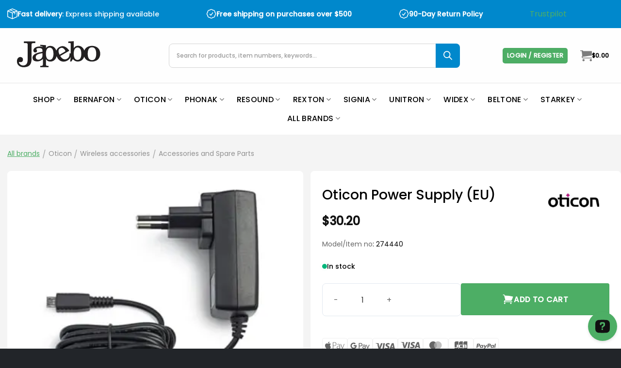

--- FILE ---
content_type: text/html; charset=UTF-8
request_url: https://japebo.com/oticon-power-supply-eu/
body_size: 81370
content:
<!DOCTYPE html>
<html lang="en-US" class="loading-site no-js">
<head>
	<meta charset="UTF-8" />
	<link rel="profile" href="http://gmpg.org/xfn/11" />
	<link rel="pingback" href="https://japebo.com/xmlrpc.php" />

	<script>(function(html){html.className = html.className.replace(/\bno-js\b/,'js')})(document.documentElement);</script>
<script id="pm-base-config">window.dataLayer = window.dataLayer || [];
window.gtag = window.gtag || function() { dataLayer.push(arguments); };
window.blockScriptBeforeConsent = true;
window.headlessMode = false;
window.pmDebugEnabled = false;
window.signalEndpoint = "https://cbsignal-1.in-endp.profitmetrics.io/in/v1/signal";</script><meta name='robots' content='index, follow, max-image-preview:large, max-snippet:-1, max-video-preview:-1' />
<meta name="viewport" content="width=device-width, initial-scale=1" />
	<!-- This site is optimized with the Yoast SEO Premium plugin v25.3.1 (Yoast SEO v26.7) - https://yoast.com/wordpress/plugins/seo/ -->
	<title>Oticon Power Supply - Spare parts &amp; accessories - Japebo.com</title>
	<meta name="description" content="Power supply for Streamer Pro 1.3, TV-Adapter 3.0, and Connectclip. Original Oticon power supply for smooth and reliable power to your hearingsystem." />
	<link rel="canonical" href="https://japebo.com/oticon-power-supply-eu/" />
	<meta property="og:locale" content="en_US" />
	<meta property="og:type" content="product" />
	<meta property="og:title" content="Oticon Power Supply (EU)" />
	<meta property="og:description" content="Power supply for Streamer Pro 1.3, TV-Adapter 3.0, and Connectclip. Original Oticon power supply for smooth and reliable power to your hearingsystem." />
	<meta property="og:url" content="https://japebo.com/oticon-power-supply-eu/" />
	<meta property="og:site_name" content="Japebo.com" />
	<meta property="article:modified_time" content="2025-12-13T10:58:45+00:00" />
	<meta property="og:image" content="https://japebo.com/wp-content/uploads/2025/08/StreamerPro-Stroemforsyning.jpg" />
	<meta property="og:image:width" content="320" />
	<meta property="og:image:height" content="320" />
	<meta property="og:image:type" content="image/jpeg" />
	<meta name="twitter:card" content="summary_large_image" />
	<meta name="twitter:label1" content="Price" />
	<meta name="twitter:data1" content="&#036;30.20" />
	<meta name="twitter:label2" content="Availability" />
	<meta name="twitter:data2" content="In stock" />
	<script type="application/ld+json" class="yoast-schema-graph">{"@context":"https://schema.org","@graph":[{"@type":["WebPage","ItemPage"],"@id":"https://japebo.com/oticon-power-supply-eu/","url":"https://japebo.com/oticon-power-supply-eu/","name":"Oticon Power Supply - Spare parts & accessories - Japebo.com","isPartOf":{"@id":"https://japebo.com/#website"},"primaryImageOfPage":{"@id":"https://japebo.com/oticon-power-supply-eu/#primaryimage"},"image":{"@id":"https://japebo.com/oticon-power-supply-eu/#primaryimage"},"thumbnailUrl":"https://ovielelv.photoncache.com/wp-content/uploads/2025/08/StreamerPro-Stroemforsyning.jpg","description":"Power supply for Streamer Pro 1.3, TV-Adapter 3.0, and Connectclip. Original Oticon power supply for smooth and reliable power to your hearingsystem.","breadcrumb":{"@id":"https://japebo.com/oticon-power-supply-eu/#breadcrumb"},"inLanguage":"en-US","potentialAction":{"@type":"BuyAction","target":"https://japebo.com/oticon-power-supply-eu/"}},{"@type":"ImageObject","inLanguage":"en-US","@id":"https://japebo.com/oticon-power-supply-eu/#primaryimage","url":"https://ovielelv.photoncache.com/wp-content/uploads/2025/08/StreamerPro-Stroemforsyning.jpg","contentUrl":"https://ovielelv.photoncache.com/wp-content/uploads/2025/08/StreamerPro-Stroemforsyning.jpg","width":320,"height":320,"caption":"168558 Oticon Power Supply"},{"@type":"BreadcrumbList","@id":"https://japebo.com/oticon-power-supply-eu/#breadcrumb","itemListElement":[{"@type":"ListItem","position":1,"name":"Home","item":"https://japebo.com/"},{"@type":"ListItem","position":2,"name":"Shop","item":"https://japebo.com/shop/"},{"@type":"ListItem","position":3,"name":"All brands","item":"https://japebo.com/all-brands/"},{"@type":"ListItem","position":4,"name":"Oticon","item":"https://japebo.com/oticon/"},{"@type":"ListItem","position":5,"name":"Wireless accessories","item":"https://japebo.com/wireless-accessories-oticon/"},{"@type":"ListItem","position":6,"name":"Accessories and Spare Parts","item":"https://japebo.com/accessories-and-spare-parts/"},{"@type":"ListItem","position":7,"name":"Oticon Power Supply (EU)"}]},{"@type":"WebSite","@id":"https://japebo.com/#website","url":"https://japebo.com/","name":"Japebo.com","description":"Accessories for hearing aids and parts for them","publisher":{"@id":"https://japebo.com/#organization"},"potentialAction":[{"@type":"SearchAction","target":{"@type":"EntryPoint","urlTemplate":"https://japebo.com/?s={search_term_string}"},"query-input":{"@type":"PropertyValueSpecification","valueRequired":true,"valueName":"search_term_string"}}],"inLanguage":"en-US"},{"@type":"Organization","@id":"https://japebo.com/#organization","name":"Japebo.com","url":"https://japebo.com/","logo":{"@type":"ImageObject","inLanguage":"en-US","@id":"https://japebo.com/#/schema/logo/image/","url":"https://japebo.com/wp-content/uploads/2022/07/Japebo_logo_212x81.png","contentUrl":"https://japebo.com/wp-content/uploads/2022/07/Japebo_logo_212x81.png","width":212,"height":81,"caption":"Japebo.com"},"image":{"@id":"https://japebo.com/#/schema/logo/image/"}}]}</script>
	<meta property="product:brand" content="Oticon" />
	<meta property="product:price:amount" content="30.20" />
	<meta property="product:price:currency" content="USD" />
	<meta property="og:availability" content="instock" />
	<meta property="product:availability" content="instock" />
	<meta property="product:retailer_item_id" content="274440" />
	<meta property="product:condition" content="new" />
	<!-- / Yoast SEO Premium plugin. -->


<link rel='dns-prefetch' href='//static.klaviyo.com' />
<link rel='dns-prefetch' href='//ovielelv.photoncache.com' />
<link rel='prefetch' href='https://ovielelv.photoncache.com/wp-content/themes/flatsome/assets/js/flatsome.js?ver=e1ad26bd5672989785e1' />
<link rel='prefetch' href='https://ovielelv.photoncache.com/wp-content/themes/flatsome/assets/js/chunk.slider.js?ver=3.19.15' />
<link rel='prefetch' href='https://ovielelv.photoncache.com/wp-content/themes/flatsome/assets/js/chunk.popups.js?ver=3.19.15' />
<link rel='prefetch' href='https://ovielelv.photoncache.com/wp-content/themes/flatsome/assets/js/chunk.tooltips.js?ver=3.19.15' />
<link rel='prefetch' href='https://ovielelv.photoncache.com/wp-content/themes/flatsome/assets/js/woocommerce.js?ver=dd6035ce106022a74757' />
<link rel="alternate" type="application/rss+xml" title="Japebo.com &raquo; Feed" href="https://japebo.com/feed/" />
<link rel="alternate" type="application/rss+xml" title="Japebo.com &raquo; Comments Feed" href="https://japebo.com/comments/feed/" />
<link rel="alternate" type="application/rss+xml" title="Japebo.com &raquo; Oticon Power Supply (EU) Comments Feed" href="https://japebo.com/oticon-power-supply-eu/feed/" />
<link rel="alternate" title="oEmbed (JSON)" type="application/json+oembed" href="https://japebo.com/wp-json/oembed/1.0/embed?url=https%3A%2F%2Fjapebo.com%2Foticon-power-supply-eu%2F" />
<link rel="alternate" title="oEmbed (XML)" type="text/xml+oembed" href="https://japebo.com/wp-json/oembed/1.0/embed?url=https%3A%2F%2Fjapebo.com%2Foticon-power-supply-eu%2F&#038;format=xml" />
<style id='wp-img-auto-sizes-contain-inline-css' type='text/css'>
img:is([sizes=auto i],[sizes^="auto," i]){contain-intrinsic-size:3000px 1500px}
/*# sourceURL=wp-img-auto-sizes-contain-inline-css */
</style>
<link rel="preload" as="image" href="https://ovielelv.photoncache.com/wp-content/uploads/2022/07/Japebo_logo_212x81.png.webp"><link rel="preload" as="image" href="https://ovielelv.photoncache.com/wp-content/uploads/2022/07/Japebo_logo_212x81.png.webp"><link rel="preload" as="image" href="https://ovielelv.photoncache.com/wp-content/uploads/2025/08/StreamerPro-Stroemforsyning.jpg.webp"><link rel="preload" as="image" href="https://ovielelv.photoncache.com/wp-content/uploads/2025/08/StreamerPro-Stroemforsyning.jpg.webp">
<link rel='stylesheet' id='woocommerce-conditional-product-fees-for-checkout-css' href='https://ovielelv.photoncache.com/wp-content/plugins/woo-conditional-product-fees-for-checkout/public/css/woocommerce-conditional-product-fees-for-checkout-public.css?ver=4.3.2' type='text/css' media='all' />
<link rel='stylesheet' id='photoswipe-css' href='https://ovielelv.photoncache.com/wp-content/plugins/woocommerce/assets/css/photoswipe/photoswipe.min.css?ver=10.4.3' type='text/css' media='all' />
<link rel='stylesheet' id='photoswipe-default-skin-css' href='https://ovielelv.photoncache.com/wp-content/plugins/woocommerce/assets/css/photoswipe/default-skin/default-skin.min.css?ver=10.4.3' type='text/css' media='all' />
<style id='woocommerce-inline-inline-css' type='text/css'>
.woocommerce form .form-row .required { visibility: visible; }
/*# sourceURL=woocommerce-inline-inline-css */
</style>
<link rel='stylesheet' id='krok_woo_dokumenter_css-css' href='https://ovielelv.photoncache.com/wp-content/plugins/krokedil-product-documents/assets/css/kpd-userside.css?ver=0.0.1' type='text/css' media='all' />
<link rel='stylesheet' id='metorik-css-css' href='https://ovielelv.photoncache.com/wp-content/plugins/metorik-helper/assets/css/metorik.css?ver=2.0.10' type='text/css' media='all' />
<link rel='stylesheet' id='gateway-css' href='https://ovielelv.photoncache.com/wp-content/plugins/woocommerce-paypal-payments/modules/ppcp-button/assets/css/gateway.css?ver=3.3.1' type='text/css' media='all' />
<link rel='stylesheet' id='dgwt-wcas-style-css' href='https://ovielelv.photoncache.com/wp-content/plugins/ajax-search-for-woocommerce-premium/assets/css/style.min.css?ver=1.32.1' type='text/css' media='all' />
<link rel='stylesheet' id='WCPAY_EXPRESS_CHECKOUT_ECE-css' href='https://ovielelv.photoncache.com/wp-content/plugins/woocommerce-payments/dist/express-checkout.css?ver=10.3.1' type='text/css' media='all' />
<link rel='stylesheet' id='flatsome-style-css' href='https://ovielelv.photoncache.com/wp-content/themes/flatsome-child/style.css?ver=4.0.02' type='text/css' media='all' />
<link rel='stylesheet' id='flatsome-child-style-css' href='https://ovielelv.photoncache.com/wp-content/themes/flatsome-child/style.css?ver=4.0.02' type='text/css' media='all' />
<link rel='stylesheet' id='japebo-style-css' href='https://ovielelv.photoncache.com/wp-content/themes/flatsome-child/build/japebo.css?ver=4.0.02' type='text/css' media='all' />
<link rel='stylesheet' id='child-custom-style-css' href='https://ovielelv.photoncache.com/wp-content/themes/flatsome-child/resources/single-product/single-product.css' type='text/css' media='all' />
<link rel='stylesheet' id='wcdp-main-css' href='https://ovielelv.photoncache.com/wp-content/plugins/woocommerce-discontinued-products/assets/css/wcdp-main.css?ver=1.2.5' type='text/css' media='all' />
<link rel='stylesheet' id='flatsome-swatches-frontend-css' href='https://ovielelv.photoncache.com/wp-content/themes/flatsome/assets/css/extensions/flatsome-swatches-frontend.css?ver=3.19.15' type='text/css' media='all' />
<link rel='stylesheet' id='flatsome-main-css' href='https://ovielelv.photoncache.com/wp-content/themes/flatsome/assets/css/flatsome.css?ver=3.19.15' type='text/css' media='all' />
<style id='flatsome-main-inline-css' type='text/css'>
@font-face {
				font-family: "fl-icons";
				font-display: block;
				src: url(https://ovielelv.photoncache.com/wp-content/themes/flatsome/assets/css/icons/fl-icons.eot?v=3.19.15);
				src:
					url(https://ovielelv.photoncache.com/wp-content/themes/flatsome/assets/css/icons/fl-icons.eot#iefix?v=3.19.15) format("embedded-opentype"),
					url(https://ovielelv.photoncache.com/wp-content/themes/flatsome/assets/css/icons/fl-icons.woff2?v=3.19.15) format("woff2"),
					url(https://ovielelv.photoncache.com/wp-content/themes/flatsome/assets/css/icons/fl-icons.ttf?v=3.19.15) format("truetype"),
					url(https://ovielelv.photoncache.com/wp-content/themes/flatsome/assets/css/icons/fl-icons.woff?v=3.19.15) format("woff"),
					url(https://ovielelv.photoncache.com/wp-content/themes/flatsome/assets/css/icons/fl-icons.svg?v=3.19.15#fl-icons) format("svg");
			}
/*# sourceURL=flatsome-main-inline-css */
</style>
<link rel='stylesheet' id='flatsome-shop-css' href='https://ovielelv.photoncache.com/wp-content/themes/flatsome/assets/css/flatsome-shop.css?ver=3.19.15' type='text/css' media='all' />
<script type="text/template" id="tmpl-variation-template">
	<div class="woocommerce-variation-description">{{{ data.variation.variation_description }}}</div>
	<div class="woocommerce-variation-price">{{{ data.variation.price_html }}}</div>
	<div class="woocommerce-variation-availability">{{{ data.variation.availability_html }}}</div>
</script>
<script type="text/template" id="tmpl-unavailable-variation-template">
	<p role="alert">Sorry, this product is unavailable. Please choose a different combination.</p>
</script>
<script type="text/javascript" id="uet-tag-script-js-extra">
/* <![CDATA[ */
var uet_tag_data = {"uet_tag_id":"149015201","enableAutoSpaTracking":"false"};
//# sourceURL=uet-tag-script-js-extra
/* ]]> */
</script>
<script type="text/javascript" src="https://ovielelv.photoncache.com/wp-content/plugins/microsoft-advertising-universal-event-tracking-uet/js/uet-tag.js?ver=1.0.0" id="uet-tag-script-js"></script>
<script type="text/javascript" id="tp-js-js-extra" data-type="lazy" data-src="[data-uri]"></script>
<script type="text/javascript" id="tp-js-js" data-type="lazy" data-src="https://ovielelv.photoncache.com/wp-content/plugins/trustpilot-reviews/review/assets/js/headerScript.min.js?ver=1.0&#039; async=&#039;async"></script>
<script type="text/javascript" src="https://ovielelv.photoncache.com/wp-includes/js/jquery/jquery.min.js?ver=3.7.1" id="jquery-core-js"></script>
<script type="text/javascript" src="https://ovielelv.photoncache.com/wp-content/plugins/woocommerce/assets/js/jquery-tiptip/jquery.tipTip.min.js?ver=10.4.3" id="jquery-tiptip-js"></script>
<script type="text/javascript" id="woocommerce-conditional-product-fees-for-checkout-js-extra">
/* <![CDATA[ */
var wcpfc_public_vars = {"fee_tooltip_data":[]};
//# sourceURL=woocommerce-conditional-product-fees-for-checkout-js-extra
/* ]]> */
</script>
<script type="text/javascript" src="https://ovielelv.photoncache.com/wp-content/plugins/woo-conditional-product-fees-for-checkout/public/js/woocommerce-conditional-product-fees-for-checkout-public.js?ver=4.3.2" id="woocommerce-conditional-product-fees-for-checkout-js"></script>
<script type="text/javascript" src="https://ovielelv.photoncache.com/wp-content/plugins/woocommerce/assets/js/jquery-blockui/jquery.blockUI.min.js?ver=2.7.0-wc.10.4.3" id="wc-jquery-blockui-js" data-wp-strategy="defer"></script>
<script type="text/javascript" src="https://ovielelv.photoncache.com/wp-content/plugins/woocommerce/assets/js/photoswipe/photoswipe.min.js?ver=4.1.1-wc.10.4.3" id="wc-photoswipe-js" defer="defer" data-wp-strategy="defer"></script>
<script type="text/javascript" src="https://ovielelv.photoncache.com/wp-content/plugins/woocommerce/assets/js/photoswipe/photoswipe-ui-default.min.js?ver=4.1.1-wc.10.4.3" id="wc-photoswipe-ui-default-js" defer="defer" data-wp-strategy="defer"></script>
<script type="text/javascript" id="wc-single-product-js-extra">
/* <![CDATA[ */
var wc_single_product_params = {"i18n_required_rating_text":"Please select a rating","i18n_rating_options":["1 of 5 stars","2 of 5 stars","3 of 5 stars","4 of 5 stars","5 of 5 stars"],"i18n_product_gallery_trigger_text":"View full-screen image gallery","review_rating_required":"yes","flexslider":{"rtl":false,"animation":"slide","smoothHeight":true,"directionNav":false,"controlNav":"thumbnails","slideshow":false,"animationSpeed":500,"animationLoop":false,"allowOneSlide":false},"zoom_enabled":"","zoom_options":[],"photoswipe_enabled":"1","photoswipe_options":{"shareEl":false,"closeOnScroll":false,"history":false,"hideAnimationDuration":0,"showAnimationDuration":0},"flexslider_enabled":""};
//# sourceURL=wc-single-product-js-extra
/* ]]> */
</script>
<script type="text/javascript" src="https://ovielelv.photoncache.com/wp-content/plugins/woocommerce/assets/js/frontend/single-product.min.js?ver=10.4.3" id="wc-single-product-js" defer="defer" data-wp-strategy="defer"></script>
<script type="text/javascript" src="https://ovielelv.photoncache.com/wp-content/plugins/woocommerce/assets/js/js-cookie/js.cookie.min.js?ver=2.1.4-wc.10.4.3" id="wc-js-cookie-js" data-wp-strategy="defer"></script>
<script type="text/javascript" src="https://ovielelv.photoncache.com/wp-includes/js/underscore.min.js?ver=1.13.7" id="underscore-js"></script>
<script type="text/javascript" id="wp-util-js-extra">
/* <![CDATA[ */
var _wpUtilSettings = {"ajax":{"url":"/wp-admin/admin-ajax.php"}};
//# sourceURL=wp-util-js-extra
/* ]]> */
</script>
<script type="text/javascript" src="https://ovielelv.photoncache.com/wp-includes/js/wp-util.min.js?ver=6.9" id="wp-util-js"></script>
<script type="text/javascript" id="WCPAY_ASSETS-js-extra">
/* <![CDATA[ */
var wcpayAssets = {"url":"https://japebo.com/wp-content/plugins/woocommerce-payments/dist/"};
//# sourceURL=WCPAY_ASSETS-js-extra
/* ]]> */
</script>
<script type="text/javascript" id="wc-settings-dep-in-header-js-after" data-type="lazy" data-src="[data-uri]"></script>
<script type="text/javascript" id="pm-ga-js-after">
/* <![CDATA[ */
window.dataLayer = window.dataLayer || [];
  function gtag(){ dataLayer.push(arguments); }
  (function() {
    "use strict";
    const pmGtagId = "G-KHMVK58KYQ";
    const existingScript = document.querySelector('script[src^="https://www.googletagmanager.com/gtag/js?id="]');
    let foundJsDate = false;
    for (var i = 0; i < dataLayer.length; i++) {
       if (typeof dataLayer[i] === 'object' && dataLayer[i].length == 2 && dataLayer[i][0] === 'js') {
           foundJsDate = true;
           break;
       }
    }
    if (existingScript) {
      if (!foundJsDate) {
          gtag('js', new Date());
      }
      gtag('config', 'G-KHMVK58KYQ');
      gtag('config', 'G-688PPTRV3T');
    } else {
      const script = document.createElement('script');
      script.async = true;
      script.id = 'profitmetrics-ga4-script-G-KHMVK58KYQ';
      script.src = 'https://www.googletagmanager.com/gtag/js?id=G-KHMVK58KYQ';
      const headElement = document.head || document.getElementsByTagName('head')[0];
      headElement.appendChild(script);
      gtag('js', new Date());
      gtag('config', 'G-KHMVK58KYQ');
      gtag('config', 'G-688PPTRV3T');
      script.addEventListener('error', () => {
        console.error("PM gtag.js failed to load:", script.src);
      });
    }
  })();
(function(){"use strict";const poll=()=>{if(typeof gtag==="function"&&typeof window.pmTPTrack?.onGtmCallback==="function"){gtag("get","G-KHMVK58KYQ","client_id",function(clientId){window.pmTPTrack.onGtmCallback("G-KHMVK58KYQ",clientId);});return;}setTimeout(poll,100);};poll();})();
//# sourceURL=pm-ga-js-after
/* ]]> */
</script>
<script type="text/javascript" id="react-dependency-error-js-after">
/* <![CDATA[ */
console.error( "Payment gateway with handle 'WCPAY_BLOCKS_CHECKOUT' has been deactivated in Cart and Checkout blocks because its dependency 'react' is not registered. Read the docs about registering assets for payment methods: https://github.com/woocommerce/woocommerce-blocks/blob/060f63c04f0f34f645200b5d4da9212125c49177/docs/third-party-developers/extensibility/checkout-payment-methods/payment-method-integration.md#registering-assets" );
//# sourceURL=react-dependency-error-js-after
/* ]]> */
</script>
<script type="text/javascript" id="react-dom-dependency-error-js-after">
/* <![CDATA[ */
console.error( "Payment gateway with handle 'WCPAY_BLOCKS_CHECKOUT' has been deactivated in Cart and Checkout blocks because its dependency 'react-dom' is not registered. Read the docs about registering assets for payment methods: https://github.com/woocommerce/woocommerce-blocks/blob/060f63c04f0f34f645200b5d4da9212125c49177/docs/third-party-developers/extensibility/checkout-payment-methods/payment-method-integration.md#registering-assets" );
//# sourceURL=react-dom-dependency-error-js-after
/* ]]> */
</script>
<link rel="https://api.w.org/" href="https://japebo.com/wp-json/" /><link rel="alternate" title="JSON" type="application/json" href="https://japebo.com/wp-json/wp/v2/product/13736" /><link rel="EditURI" type="application/rsd+xml" title="RSD" href="https://japebo.com/xmlrpc.php?rsd" />
<meta name="generator" content="WordPress 6.9" />
<meta name="generator" content="WooCommerce 10.4.3" />
<link rel='shortlink' href='https://japebo.com/?p=13736' />

<script type="text/javascript" src='https://ovielelv.photoncache.com/wp-content/uploads/custom-css-js/27133.js?v=4977'></script>

<link rel='stylesheet' id='27131-css' href='https://ovielelv.photoncache.com/wp-content/uploads/custom-css-js/27131.css?v=6274' type="text/css" media='all' />

<link rel='stylesheet' id='22130-css' href='https://ovielelv.photoncache.com/wp-content/uploads/custom-css-js/22130.css?v=969' type="text/css" media='all' />
<!-- start Simple Custom CSS and JS -->
 <link rel="preload" as="image" href="https://ovielelv.photoncache.com/wp-content/uploads/2023/06/gettyimages-1324011150-1024x576.webp" /><!-- end Simple Custom CSS and JS -->

		<!-- Google Tag Manager -->
		<script>!function(){"use strict";function l(e){for(var t=e,r=0,n=document.cookie.split(";");r<n.length;r++){var o=n[r].split("=");if(o[0].trim()===t)return o[1]}}function s(e){return localStorage.getItem(e)}function u(e){return window[e]}function A(e,t){e=document.querySelector(e);return t?null==e?void 0:e.getAttribute(t):null==e?void 0:e.textContent}var e=window,t=document,r="script",n="dataLayer",o="https://ss.japebo.com",a="",i="8W1eahdiwyssv",c="s=aWQ9R1RNLTU4NVRQR0c1&amp;page=2",g="cookie",v="_sbp",E="",d=!1;try{var d=!!g&&(m=navigator.userAgent,!!(m=new RegExp("Version/([0-9._]+)(.*Mobile)?.*Safari.*").exec(m)))&&16.4<=parseFloat(m[1]),f="stapeUserId"===g,I=d&&!f?function(e,t,r){void 0===t&&(t="");var n={cookie:l,localStorage:s,jsVariable:u,cssSelector:A},t=Array.isArray(t)?t:[t];if(e&&n[e])for(var o=n[e],a=0,i=t;a<i.length;a++){var c=i[a],c=r?o(c,r):o(c);if(c)return c}else console.warn("invalid uid source",e)}(g,v,E):void 0;d=d&&(!!I||f)}catch(e){console.error(e)}var m=e,g=(m[n]=m[n]||[],m[n].push({"gtm.start":(new Date).getTime(),event:"gtm.js"}),t.getElementsByTagName(r)[0]),v=I?"&bi="+encodeURIComponent(I):"",E=t.createElement(r),f=(d&&(i=8<i.length?i.replace(/([a-z]{8}$)/,"kp$1"):"kp"+i),!d&&a?a:o);E.async=!0,E.src=f+"/"+i+".js?"+c+v,null!=(e=g.parentNode)&&e.insertBefore(E,g)}();</script>
		<!-- End Google Tag Manager -->
				<style>
			.dgwt-wcas-ico-magnifier,.dgwt-wcas-ico-magnifier-handler{max-width:20px}.dgwt-wcas-search-wrapp{max-width:600px}		</style>
			<style>
		.dgwt-wcas-flatsome-up {
			margin-top: -40vh;
		}

		#search-lightbox .dgwt-wcas-sf-wrapp input[type=search].dgwt-wcas-search-input {
			height: 60px;
			font-size: 20px;
		}

		#search-lightbox .dgwt-wcas-search-wrapp {
			-webkit-transition: all 100ms ease-in-out;
			-moz-transition: all 100ms ease-in-out;
			-ms-transition: all 100ms ease-in-out;
			-o-transition: all 100ms ease-in-out;
			transition: all 100ms ease-in-out;
		}

		#search-lightbox .dgwt-wcas-sf-wrapp .dgwt-wcas-search-submit:before {
			top: 21px;
		}

		.dgwt-wcas-overlay-mobile-on .mfp-wrap .mfp-content {
			width: 100vw;
		}

		.dgwt-wcas-overlay-mobile-on .mfp-wrap,
		.dgwt-wcas-overlay-mobile-on .mfp-close,
		.dgwt-wcas-overlay-mobile-on .nav-sidebar {
			display: none;
		}

		.dgwt-wcas-overlay-mobile-on .main-menu-overlay {
			display: none;
		}

		.dgwt-wcas-open .header-search-dropdown .nav-dropdown {
			opacity: 1;
			max-height: inherit;
			left: -15px !important;
		}

		.dgwt-wcas-open:not(.dgwt-wcas-theme-flatsome-dd-sc) .nav-right .header-search-dropdown .nav-dropdown {
			left: auto;
			/*right: -15px;*/
		}

		.dgwt-wcas-theme-flatsome .nav-dropdown .dgwt-wcas-search-wrapp {
			min-width: 450px;
		}

		.header-search-form {
			min-width: 250px;
		}
	</style>
		<meta name="google-site-verification" content="p0192CkWa3ZYI1tq171_oqcR8L558ndofTPZWoLZDoA" />

<!-- TrustBox script -->
<script type="text/javascript" async data-type="lazy" data-src="//widget.trustpilot.com/bootstrap/v5/tp.widget.bootstrap.min.js"></script>
<!-- End TrustBox script -->	<noscript><style>.woocommerce-product-gallery{ opacity: 1 !important; }</style></noscript>
	<link rel="icon" href="https://ovielelv.photoncache.com/wp-content/uploads/2022/07/cropped-japebo-fav-512x512-1-32x32.png" sizes="32x32" />
<link rel="icon" href="https://ovielelv.photoncache.com/wp-content/uploads/2022/07/cropped-japebo-fav-512x512-1-192x192.png" sizes="192x192" />
<link rel="apple-touch-icon" href="https://ovielelv.photoncache.com/wp-content/uploads/2022/07/cropped-japebo-fav-512x512-1-180x180.png" />
<meta name="msapplication-TileImage" content="https://ovielelv.photoncache.com/wp-content/uploads/2022/07/cropped-japebo-fav-512x512-1-270x270.png" />
<style id="custom-css" type="text/css">:root {--primary-color: #4dae65;--fs-color-primary: #4dae65;--fs-color-secondary: #000000;--fs-color-success: #4dae65;--fs-color-alert: #b20000;--fs-experimental-link-color: #4dae65;--fs-experimental-link-color-hover: #000000;}.tooltipster-base {--tooltip-color: #fff;--tooltip-bg-color: #000;}.off-canvas-right .mfp-content, .off-canvas-left .mfp-content {--drawer-width: 300px;}.off-canvas .mfp-content.off-canvas-cart {--drawer-width: 600px;}.container-width, .full-width .ubermenu-nav, .container, .row{max-width: 1370px}.row.row-collapse{max-width: 1340px}.row.row-small{max-width: 1362.5px}.row.row-large{max-width: 1400px}.sticky-add-to-cart--active, #wrapper,#main,#main.dark{background-color: #f4f4f4}.header-main{height: 160px}#logo img{max-height: 160px}#logo{width:200px;}.header-bottom{min-height: 73px}.header-top{min-height: 40px}.transparent .header-main{height: 90px}.transparent #logo img{max-height: 90px}.has-transparent + .page-title:first-of-type,.has-transparent + #main > .page-title,.has-transparent + #main > div > .page-title,.has-transparent + #main .page-header-wrapper:first-of-type .page-title{padding-top: 170px;}.header.show-on-scroll,.stuck .header-main{height:70px!important}.stuck #logo img{max-height: 70px!important}.search-form{ width: 50%;}.header-bottom {background-color: #ffffff}.top-bar-nav > li > a{line-height: 16px }.header-main .nav > li > a{line-height: 16px }.header-bottom-nav > li > a{line-height: 16px }@media (max-width: 549px) {.header-main{height: 70px}#logo img{max-height: 70px}}.nav-dropdown{font-size:100%}.header-top{background-color:#0088cc!important;}body{color: #000000}h1,h2,h3,h4,h5,h6,.heading-font{color: #000000;}body{font-size: 100%;}@media screen and (max-width: 549px){body{font-size: 100%;}}body{font-family: Poppins, sans-serif;}body {font-weight: 400;font-style: normal;}.nav > li > a {font-family: Poppins, sans-serif;}.mobile-sidebar-levels-2 .nav > li > ul > li > a {font-family: Poppins, sans-serif;}.nav > li > a,.mobile-sidebar-levels-2 .nav > li > ul > li > a {font-weight: 500;font-style: normal;}h1,h2,h3,h4,h5,h6,.heading-font, .off-canvas-center .nav-sidebar.nav-vertical > li > a{font-family: Poppins, sans-serif;}h1,h2,h3,h4,h5,h6,.heading-font,.banner h1,.banner h2 {font-weight: 500;font-style: normal;}.alt-font{font-family: "Shadows Into Light", sans-serif;}.alt-font {font-weight: 400!important;font-style: normal!important;}.header:not(.transparent) .header-nav-main.nav > li > a {color: #000000;}.header:not(.transparent) .header-bottom-nav.nav > li > a{color: #000000;}.current .breadcrumb-step, [data-icon-label]:after, .button#place_order,.button.checkout,.checkout-button,.single_add_to_cart_button.button, .sticky-add-to-cart-select-options-button{background-color: #4dae65!important }.has-equal-box-heights .box-image {padding-top: 101%;}.shop-page-title.featured-title .title-bg{ background-image: url(https://ovielelv.photoncache.com/wp-content/uploads/2025/08/StreamerPro-Stroemforsyning.jpg.webp)!important;}@media screen and (min-width: 550px){.products .box-vertical .box-image{min-width: 400px!important;width: 400px!important;}}.footer-1{background-color: #222529}.footer-2{background-color: #222529}.absolute-footer, html{background-color: #222529}.page-title-small + main .product-container > .row{padding-top:0;}.nav-vertical-fly-out > li + li {border-top-width: 1px; border-top-style: solid;}.label-new.menu-item > a:after{content:"New";}.label-hot.menu-item > a:after{content:"Hot";}.label-sale.menu-item > a:after{content:"Sale";}.label-popular.menu-item > a:after{content:"Popular";}</style>		<style type="text/css" id="wp-custom-css">
			/* Container for flexboxes */
.product-row {
  display: flex !important;
  flex-wrap: wrap;
	color: #666;
}

.product-row h3 {
	color: #666;
	padding-top: 10px;

}

/* Create four equal columns */
.product-column {
  flex: 25%;
  padding: 20px;
}

/* On screens that are 992px wide or less, go from four columns to two columns */
@media screen and (max-width: 992px) {
  .product-column {
    flex: 50%;
  }
}

/* On screens that are 600px wide or less, make the columns stack on top of each other instead of next to each other */
@media screen and (max-width: 600px) {
  .product-row {
    flex-direction: product-column;
  }
}


/* Fjern duplikate betalingsikoner i minicart, behold den første */
.widget_shopping_cart .product-payment-icons + .product-payment-icons {
  display: none;
}		</style>
		<style id="flatsome-swatches-css">.variations_form .ux-swatch.selected {box-shadow: 0 0 0 2px var(--fs-color-secondary);}.ux-swatches-in-loop .ux-swatch.selected {box-shadow: 0 0 0 2px var(--fs-color-secondary);}</style><style id="kirki-inline-styles">/* devanagari */
@font-face {
  font-family: 'Poppins';
  font-style: normal;
  font-weight: 400;
  font-display: swap;
  src: url(https://ovielelv.photoncache.com/wp-content/fonts/poppins/pxiEyp8kv8JHgFVrJJbecmNE.woff2) format('woff2');
  unicode-range: U+0900-097F, U+1CD0-1CF9, U+200C-200D, U+20A8, U+20B9, U+20F0, U+25CC, U+A830-A839, U+A8E0-A8FF, U+11B00-11B09;
}
/* latin-ext */
@font-face {
  font-family: 'Poppins';
  font-style: normal;
  font-weight: 400;
  font-display: swap;
  src: url(https://ovielelv.photoncache.com/wp-content/fonts/poppins/pxiEyp8kv8JHgFVrJJnecmNE.woff2) format('woff2');
  unicode-range: U+0100-02BA, U+02BD-02C5, U+02C7-02CC, U+02CE-02D7, U+02DD-02FF, U+0304, U+0308, U+0329, U+1D00-1DBF, U+1E00-1E9F, U+1EF2-1EFF, U+2020, U+20A0-20AB, U+20AD-20C0, U+2113, U+2C60-2C7F, U+A720-A7FF;
}
/* latin */
@font-face {
  font-family: 'Poppins';
  font-style: normal;
  font-weight: 400;
  font-display: swap;
  src: url(https://ovielelv.photoncache.com/wp-content/fonts/poppins/pxiEyp8kv8JHgFVrJJfecg.woff2) format('woff2');
  unicode-range: U+0000-00FF, U+0131, U+0152-0153, U+02BB-02BC, U+02C6, U+02DA, U+02DC, U+0304, U+0308, U+0329, U+2000-206F, U+20AC, U+2122, U+2191, U+2193, U+2212, U+2215, U+FEFF, U+FFFD;
}
/* devanagari */
@font-face {
  font-family: 'Poppins';
  font-style: normal;
  font-weight: 500;
  font-display: swap;
  src: url(https://ovielelv.photoncache.com/wp-content/fonts/poppins/pxiByp8kv8JHgFVrLGT9Z11lFc-K.woff2) format('woff2');
  unicode-range: U+0900-097F, U+1CD0-1CF9, U+200C-200D, U+20A8, U+20B9, U+20F0, U+25CC, U+A830-A839, U+A8E0-A8FF, U+11B00-11B09;
}
/* latin-ext */
@font-face {
  font-family: 'Poppins';
  font-style: normal;
  font-weight: 500;
  font-display: swap;
  src: url(https://ovielelv.photoncache.com/wp-content/fonts/poppins/pxiByp8kv8JHgFVrLGT9Z1JlFc-K.woff2) format('woff2');
  unicode-range: U+0100-02BA, U+02BD-02C5, U+02C7-02CC, U+02CE-02D7, U+02DD-02FF, U+0304, U+0308, U+0329, U+1D00-1DBF, U+1E00-1E9F, U+1EF2-1EFF, U+2020, U+20A0-20AB, U+20AD-20C0, U+2113, U+2C60-2C7F, U+A720-A7FF;
}
/* latin */
@font-face {
  font-family: 'Poppins';
  font-style: normal;
  font-weight: 500;
  font-display: swap;
  src: url(https://ovielelv.photoncache.com/wp-content/fonts/poppins/pxiByp8kv8JHgFVrLGT9Z1xlFQ.woff2) format('woff2');
  unicode-range: U+0000-00FF, U+0131, U+0152-0153, U+02BB-02BC, U+02C6, U+02DA, U+02DC, U+0304, U+0308, U+0329, U+2000-206F, U+20AC, U+2122, U+2191, U+2193, U+2212, U+2215, U+FEFF, U+FFFD;
}/* latin-ext */
@font-face {
  font-family: 'Shadows Into Light';
  font-style: normal;
  font-weight: 400;
  font-display: swap;
  src: url(https://ovielelv.photoncache.com/wp-content/fonts/shadows-into-light/UqyNK9UOIntux_czAvDQx_ZcHqZXBNQze8D59zQ.woff2) format('woff2');
  unicode-range: U+0100-02BA, U+02BD-02C5, U+02C7-02CC, U+02CE-02D7, U+02DD-02FF, U+0304, U+0308, U+0329, U+1D00-1DBF, U+1E00-1E9F, U+1EF2-1EFF, U+2020, U+20A0-20AB, U+20AD-20C0, U+2113, U+2C60-2C7F, U+A720-A7FF;
}
/* latin */
@font-face {
  font-family: 'Shadows Into Light';
  font-style: normal;
  font-weight: 400;
  font-display: swap;
  src: url(https://ovielelv.photoncache.com/wp-content/fonts/shadows-into-light/UqyNK9UOIntux_czAvDQx_ZcHqZXBNQzdcD5.woff2) format('woff2');
  unicode-range: U+0000-00FF, U+0131, U+0152-0153, U+02BB-02BC, U+02C6, U+02DA, U+02DC, U+0304, U+0308, U+0329, U+2000-206F, U+20AC, U+2122, U+2191, U+2193, U+2212, U+2215, U+FEFF, U+FFFD;
}</style><style id='global-styles-inline-css' type='text/css'>
:root{--wp--preset--aspect-ratio--square: 1;--wp--preset--aspect-ratio--4-3: 4/3;--wp--preset--aspect-ratio--3-4: 3/4;--wp--preset--aspect-ratio--3-2: 3/2;--wp--preset--aspect-ratio--2-3: 2/3;--wp--preset--aspect-ratio--16-9: 16/9;--wp--preset--aspect-ratio--9-16: 9/16;--wp--preset--color--black: #000000;--wp--preset--color--cyan-bluish-gray: #abb8c3;--wp--preset--color--white: #ffffff;--wp--preset--color--pale-pink: #f78da7;--wp--preset--color--vivid-red: #cf2e2e;--wp--preset--color--luminous-vivid-orange: #ff6900;--wp--preset--color--luminous-vivid-amber: #fcb900;--wp--preset--color--light-green-cyan: #7bdcb5;--wp--preset--color--vivid-green-cyan: #00d084;--wp--preset--color--pale-cyan-blue: #8ed1fc;--wp--preset--color--vivid-cyan-blue: #0693e3;--wp--preset--color--vivid-purple: #9b51e0;--wp--preset--color--primary: #4dae65;--wp--preset--color--secondary: #000000;--wp--preset--color--success: #4dae65;--wp--preset--color--alert: #b20000;--wp--preset--gradient--vivid-cyan-blue-to-vivid-purple: linear-gradient(135deg,rgb(6,147,227) 0%,rgb(155,81,224) 100%);--wp--preset--gradient--light-green-cyan-to-vivid-green-cyan: linear-gradient(135deg,rgb(122,220,180) 0%,rgb(0,208,130) 100%);--wp--preset--gradient--luminous-vivid-amber-to-luminous-vivid-orange: linear-gradient(135deg,rgb(252,185,0) 0%,rgb(255,105,0) 100%);--wp--preset--gradient--luminous-vivid-orange-to-vivid-red: linear-gradient(135deg,rgb(255,105,0) 0%,rgb(207,46,46) 100%);--wp--preset--gradient--very-light-gray-to-cyan-bluish-gray: linear-gradient(135deg,rgb(238,238,238) 0%,rgb(169,184,195) 100%);--wp--preset--gradient--cool-to-warm-spectrum: linear-gradient(135deg,rgb(74,234,220) 0%,rgb(151,120,209) 20%,rgb(207,42,186) 40%,rgb(238,44,130) 60%,rgb(251,105,98) 80%,rgb(254,248,76) 100%);--wp--preset--gradient--blush-light-purple: linear-gradient(135deg,rgb(255,206,236) 0%,rgb(152,150,240) 100%);--wp--preset--gradient--blush-bordeaux: linear-gradient(135deg,rgb(254,205,165) 0%,rgb(254,45,45) 50%,rgb(107,0,62) 100%);--wp--preset--gradient--luminous-dusk: linear-gradient(135deg,rgb(255,203,112) 0%,rgb(199,81,192) 50%,rgb(65,88,208) 100%);--wp--preset--gradient--pale-ocean: linear-gradient(135deg,rgb(255,245,203) 0%,rgb(182,227,212) 50%,rgb(51,167,181) 100%);--wp--preset--gradient--electric-grass: linear-gradient(135deg,rgb(202,248,128) 0%,rgb(113,206,126) 100%);--wp--preset--gradient--midnight: linear-gradient(135deg,rgb(2,3,129) 0%,rgb(40,116,252) 100%);--wp--preset--font-size--small: 13px;--wp--preset--font-size--medium: 20px;--wp--preset--font-size--large: 36px;--wp--preset--font-size--x-large: 42px;--wp--preset--spacing--20: 0.44rem;--wp--preset--spacing--30: 0.67rem;--wp--preset--spacing--40: 1rem;--wp--preset--spacing--50: 1.5rem;--wp--preset--spacing--60: 2.25rem;--wp--preset--spacing--70: 3.38rem;--wp--preset--spacing--80: 5.06rem;--wp--preset--shadow--natural: 6px 6px 9px rgba(0, 0, 0, 0.2);--wp--preset--shadow--deep: 12px 12px 50px rgba(0, 0, 0, 0.4);--wp--preset--shadow--sharp: 6px 6px 0px rgba(0, 0, 0, 0.2);--wp--preset--shadow--outlined: 6px 6px 0px -3px rgb(255, 255, 255), 6px 6px rgb(0, 0, 0);--wp--preset--shadow--crisp: 6px 6px 0px rgb(0, 0, 0);}:where(body) { margin: 0; }.wp-site-blocks > .alignleft { float: left; margin-right: 2em; }.wp-site-blocks > .alignright { float: right; margin-left: 2em; }.wp-site-blocks > .aligncenter { justify-content: center; margin-left: auto; margin-right: auto; }:where(.is-layout-flex){gap: 0.5em;}:where(.is-layout-grid){gap: 0.5em;}.is-layout-flow > .alignleft{float: left;margin-inline-start: 0;margin-inline-end: 2em;}.is-layout-flow > .alignright{float: right;margin-inline-start: 2em;margin-inline-end: 0;}.is-layout-flow > .aligncenter{margin-left: auto !important;margin-right: auto !important;}.is-layout-constrained > .alignleft{float: left;margin-inline-start: 0;margin-inline-end: 2em;}.is-layout-constrained > .alignright{float: right;margin-inline-start: 2em;margin-inline-end: 0;}.is-layout-constrained > .aligncenter{margin-left: auto !important;margin-right: auto !important;}.is-layout-constrained > :where(:not(.alignleft):not(.alignright):not(.alignfull)){margin-left: auto !important;margin-right: auto !important;}body .is-layout-flex{display: flex;}.is-layout-flex{flex-wrap: wrap;align-items: center;}.is-layout-flex > :is(*, div){margin: 0;}body .is-layout-grid{display: grid;}.is-layout-grid > :is(*, div){margin: 0;}body{padding-top: 0px;padding-right: 0px;padding-bottom: 0px;padding-left: 0px;}a:where(:not(.wp-element-button)){text-decoration: none;}:root :where(.wp-element-button, .wp-block-button__link){background-color: #32373c;border-width: 0;color: #fff;font-family: inherit;font-size: inherit;font-style: inherit;font-weight: inherit;letter-spacing: inherit;line-height: inherit;padding-top: calc(0.667em + 2px);padding-right: calc(1.333em + 2px);padding-bottom: calc(0.667em + 2px);padding-left: calc(1.333em + 2px);text-decoration: none;text-transform: inherit;}.has-black-color{color: var(--wp--preset--color--black) !important;}.has-cyan-bluish-gray-color{color: var(--wp--preset--color--cyan-bluish-gray) !important;}.has-white-color{color: var(--wp--preset--color--white) !important;}.has-pale-pink-color{color: var(--wp--preset--color--pale-pink) !important;}.has-vivid-red-color{color: var(--wp--preset--color--vivid-red) !important;}.has-luminous-vivid-orange-color{color: var(--wp--preset--color--luminous-vivid-orange) !important;}.has-luminous-vivid-amber-color{color: var(--wp--preset--color--luminous-vivid-amber) !important;}.has-light-green-cyan-color{color: var(--wp--preset--color--light-green-cyan) !important;}.has-vivid-green-cyan-color{color: var(--wp--preset--color--vivid-green-cyan) !important;}.has-pale-cyan-blue-color{color: var(--wp--preset--color--pale-cyan-blue) !important;}.has-vivid-cyan-blue-color{color: var(--wp--preset--color--vivid-cyan-blue) !important;}.has-vivid-purple-color{color: var(--wp--preset--color--vivid-purple) !important;}.has-primary-color{color: var(--wp--preset--color--primary) !important;}.has-secondary-color{color: var(--wp--preset--color--secondary) !important;}.has-success-color{color: var(--wp--preset--color--success) !important;}.has-alert-color{color: var(--wp--preset--color--alert) !important;}.has-black-background-color{background-color: var(--wp--preset--color--black) !important;}.has-cyan-bluish-gray-background-color{background-color: var(--wp--preset--color--cyan-bluish-gray) !important;}.has-white-background-color{background-color: var(--wp--preset--color--white) !important;}.has-pale-pink-background-color{background-color: var(--wp--preset--color--pale-pink) !important;}.has-vivid-red-background-color{background-color: var(--wp--preset--color--vivid-red) !important;}.has-luminous-vivid-orange-background-color{background-color: var(--wp--preset--color--luminous-vivid-orange) !important;}.has-luminous-vivid-amber-background-color{background-color: var(--wp--preset--color--luminous-vivid-amber) !important;}.has-light-green-cyan-background-color{background-color: var(--wp--preset--color--light-green-cyan) !important;}.has-vivid-green-cyan-background-color{background-color: var(--wp--preset--color--vivid-green-cyan) !important;}.has-pale-cyan-blue-background-color{background-color: var(--wp--preset--color--pale-cyan-blue) !important;}.has-vivid-cyan-blue-background-color{background-color: var(--wp--preset--color--vivid-cyan-blue) !important;}.has-vivid-purple-background-color{background-color: var(--wp--preset--color--vivid-purple) !important;}.has-primary-background-color{background-color: var(--wp--preset--color--primary) !important;}.has-secondary-background-color{background-color: var(--wp--preset--color--secondary) !important;}.has-success-background-color{background-color: var(--wp--preset--color--success) !important;}.has-alert-background-color{background-color: var(--wp--preset--color--alert) !important;}.has-black-border-color{border-color: var(--wp--preset--color--black) !important;}.has-cyan-bluish-gray-border-color{border-color: var(--wp--preset--color--cyan-bluish-gray) !important;}.has-white-border-color{border-color: var(--wp--preset--color--white) !important;}.has-pale-pink-border-color{border-color: var(--wp--preset--color--pale-pink) !important;}.has-vivid-red-border-color{border-color: var(--wp--preset--color--vivid-red) !important;}.has-luminous-vivid-orange-border-color{border-color: var(--wp--preset--color--luminous-vivid-orange) !important;}.has-luminous-vivid-amber-border-color{border-color: var(--wp--preset--color--luminous-vivid-amber) !important;}.has-light-green-cyan-border-color{border-color: var(--wp--preset--color--light-green-cyan) !important;}.has-vivid-green-cyan-border-color{border-color: var(--wp--preset--color--vivid-green-cyan) !important;}.has-pale-cyan-blue-border-color{border-color: var(--wp--preset--color--pale-cyan-blue) !important;}.has-vivid-cyan-blue-border-color{border-color: var(--wp--preset--color--vivid-cyan-blue) !important;}.has-vivid-purple-border-color{border-color: var(--wp--preset--color--vivid-purple) !important;}.has-primary-border-color{border-color: var(--wp--preset--color--primary) !important;}.has-secondary-border-color{border-color: var(--wp--preset--color--secondary) !important;}.has-success-border-color{border-color: var(--wp--preset--color--success) !important;}.has-alert-border-color{border-color: var(--wp--preset--color--alert) !important;}.has-vivid-cyan-blue-to-vivid-purple-gradient-background{background: var(--wp--preset--gradient--vivid-cyan-blue-to-vivid-purple) !important;}.has-light-green-cyan-to-vivid-green-cyan-gradient-background{background: var(--wp--preset--gradient--light-green-cyan-to-vivid-green-cyan) !important;}.has-luminous-vivid-amber-to-luminous-vivid-orange-gradient-background{background: var(--wp--preset--gradient--luminous-vivid-amber-to-luminous-vivid-orange) !important;}.has-luminous-vivid-orange-to-vivid-red-gradient-background{background: var(--wp--preset--gradient--luminous-vivid-orange-to-vivid-red) !important;}.has-very-light-gray-to-cyan-bluish-gray-gradient-background{background: var(--wp--preset--gradient--very-light-gray-to-cyan-bluish-gray) !important;}.has-cool-to-warm-spectrum-gradient-background{background: var(--wp--preset--gradient--cool-to-warm-spectrum) !important;}.has-blush-light-purple-gradient-background{background: var(--wp--preset--gradient--blush-light-purple) !important;}.has-blush-bordeaux-gradient-background{background: var(--wp--preset--gradient--blush-bordeaux) !important;}.has-luminous-dusk-gradient-background{background: var(--wp--preset--gradient--luminous-dusk) !important;}.has-pale-ocean-gradient-background{background: var(--wp--preset--gradient--pale-ocean) !important;}.has-electric-grass-gradient-background{background: var(--wp--preset--gradient--electric-grass) !important;}.has-midnight-gradient-background{background: var(--wp--preset--gradient--midnight) !important;}.has-small-font-size{font-size: var(--wp--preset--font-size--small) !important;}.has-medium-font-size{font-size: var(--wp--preset--font-size--medium) !important;}.has-large-font-size{font-size: var(--wp--preset--font-size--large) !important;}.has-x-large-font-size{font-size: var(--wp--preset--font-size--x-large) !important;}
/*# sourceURL=global-styles-inline-css */
</style>
<link rel='stylesheet' id='wc-blocks-checkout-style-css' href='https://ovielelv.photoncache.com/wp-content/plugins/woocommerce-payments/dist/blocks-checkout.css?ver=10.3.1' type='text/css' media='all' />
</head>

<body class="wp-singular product-template-default single single-product postid-13736 wp-theme-flatsome wp-child-theme-flatsome-child theme-flatsome woocommerce woocommerce-page woocommerce-no-js dgwt-wcas-theme-flatsome lightbox nav-dropdown-has-arrow nav-dropdown-has-shadow nav-dropdown-has-border">


<a class="skip-link screen-reader-text" href="#main">Skip to content</a>

<div id="wrapper">

	
	<header id="header" class="header has-sticky sticky-jump">
		<div class="header-wrapper">
			    
<div class="topbar header-top">
    <div class="topbar-inner flex-row container">

        <div class="topbar-inner-item">
            <svg width="21" height="23" viewbox="0 0 21 23" fill="none" xmlns="http://www.w3.org/2000/svg"><path d="M0.419922 6.28373L10.1699 10.6171L10.8308 9.13289L1.08076 4.79956L0.419922 6.28373ZM11.3128 21.7916V9.87498H9.68784V21.7916H11.3128ZM10.8308 10.6171L20.5808 6.28373L19.9199 4.79956L10.1699 9.13289L10.8308 10.6171Z" fill="white"/><path d="M0.75 17.0358V5.96417C0.750031 5.83853 0.786474 5.71559 0.854921 5.61023C0.923367 5.50487 1.02088 5.4216 1.13567 5.37051L10.2357 1.32534C10.3189 1.2883 10.4089 1.26917 10.5 1.26917C10.5911 1.26917 10.6811 1.2883 10.7643 1.32534L19.8643 5.37051C19.9791 5.4216 20.0766 5.50487 20.1451 5.61023C20.2135 5.71559 20.25 5.83853 20.25 5.96417V17.0358C20.25 17.1615 20.2135 17.2844 20.1451 17.3898C20.0766 17.4951 19.9791 17.5784 19.8643 17.6295L10.7643 21.6747C10.6811 21.7117 10.5911 21.7308 10.5 21.7308C10.4089 21.7308 10.3189 21.7117 10.2357 21.6747L1.13567 17.6295C1.02088 17.5784 0.923367 17.4951 0.854921 17.3898C0.786474 17.2844 0.750031 17.1615 0.75 17.0358Z" stroke="white" stroke-width="1.5" stroke-linecap="round" stroke-linejoin="round"/><path d="M5.625 3.375L14.9893 7.53717C15.1041 7.58826 15.2016 7.67153 15.2701 7.77689C15.3385 7.88225 15.375 8.00519 15.375 8.13083V12.0417" stroke="white" stroke-width="1.5" stroke-linecap="round" stroke-linejoin="round"/></svg>
            <p>
                <strong>Fast delivery</strong>: Express shipping available            </p>
        </div>

                    <div class="topbar-inner-item">
                <svg width="21" height="21" viewbox="0 0 21 21" fill="none" xmlns="http://www.w3.org/2000/svg"><path d="M7.5 11.25L9.75 13.5L13.5 8.25M19.5 10.5C19.5 11.768 18.87 12.89 17.907 13.568C18.0108 14.1608 17.9701 14.7698 17.7886 15.3436C17.607 15.9173 17.2899 16.4388 16.864 16.864C16.4388 17.2899 15.9173 17.607 15.3436 17.7886C14.7698 17.9701 14.1608 18.0108 13.568 17.907C13.2222 18.3995 12.7629 18.8014 12.2288 19.0787C11.6948 19.356 11.1017 19.5005 10.5 19.5C9.232 19.5 8.11 18.87 7.432 17.907C6.83923 18.0107 6.23021 17.97 5.65649 17.7885C5.08276 17.6069 4.56122 17.2898 4.136 16.864C3.71013 16.4388 3.39298 15.9173 3.21142 15.3436C3.02987 14.7698 2.98925 14.1608 3.093 13.568C2.60052 13.2222 2.19862 12.7629 1.92133 12.2288C1.64403 11.6948 1.49951 11.1017 1.5 10.5C1.5 9.232 2.13 8.11 3.093 7.432C2.98925 6.83923 3.02987 6.23019 3.21142 5.65645C3.39298 5.08271 3.71013 4.56117 4.136 4.136C4.56122 3.71019 5.08276 3.3931 5.65649 3.21154C6.23021 3.02999 6.83923 2.98933 7.432 3.093C7.77785 2.60058 8.23722 2.19873 8.77126 1.92144C9.30529 1.64415 9.89827 1.49959 10.5 1.5C11.768 1.5 12.89 2.13 13.568 3.093C14.1608 2.98933 14.7698 3.02999 15.3435 3.21154C15.9172 3.3931 16.4388 3.71019 16.864 4.136C17.2898 4.56122 17.6069 5.08276 17.7885 5.65649C17.97 6.23021 18.0107 6.83923 17.907 7.432C18.3995 7.77779 18.8014 8.23715 19.0787 8.7712C19.356 9.30525 19.5005 9.89825 19.5 10.5Z" stroke="white" stroke-width="1.5" stroke-linecap="round" stroke-linejoin="round"/></svg>
                <p class="bold">
                    Free shipping on purchases over <span class="woocommerce-Price-amount amount"><bdi><span class="woocommerce-Price-currencySymbol">&#36;</span>500</bdi></span>                </p>
            </div>
                
        
         

        
         

        
        <div class="topbar-inner-item">
            <svg width="21" height="21" viewbox="0 0 21 21" fill="none" xmlns="http://www.w3.org/2000/svg"><path d="M7.5 11.25L9.75 13.5L13.5 8.25M19.5 10.5C19.5 11.768 18.87 12.89 17.907 13.568C18.0108 14.1608 17.9701 14.7698 17.7886 15.3436C17.607 15.9173 17.2899 16.4388 16.864 16.864C16.4388 17.2899 15.9173 17.607 15.3436 17.7886C14.7698 17.9701 14.1608 18.0108 13.568 17.907C13.2222 18.3995 12.7629 18.8014 12.2288 19.0787C11.6948 19.356 11.1017 19.5005 10.5 19.5C9.232 19.5 8.11 18.87 7.432 17.907C6.83923 18.0107 6.23021 17.97 5.65649 17.7885C5.08276 17.6069 4.56122 17.2898 4.136 16.864C3.71013 16.4388 3.39298 15.9173 3.21142 15.3436C3.02987 14.7698 2.98925 14.1608 3.093 13.568C2.60052 13.2222 2.19862 12.7629 1.92133 12.2288C1.64403 11.6948 1.49951 11.1017 1.5 10.5C1.5 9.232 2.13 8.11 3.093 7.432C2.98925 6.83923 3.02987 6.23019 3.21142 5.65645C3.39298 5.08271 3.71013 4.56117 4.136 4.136C4.56122 3.71019 5.08276 3.3931 5.65649 3.21154C6.23021 3.02999 6.83923 2.98933 7.432 3.093C7.77785 2.60058 8.23722 2.19873 8.77126 1.92144C9.30529 1.64415 9.89827 1.49959 10.5 1.5C11.768 1.5 12.89 2.13 13.568 3.093C14.1608 2.98933 14.7698 3.02999 15.3435 3.21154C15.9172 3.3931 16.4388 3.71019 16.864 4.136C17.2898 4.56122 17.6069 5.08276 17.7885 5.65649C17.97 6.23021 18.0107 6.83923 17.907 7.432C18.3995 7.77779 18.8014 8.23715 19.0787 8.7712C19.356 9.30525 19.5005 9.89825 19.5 10.5Z" stroke="white" stroke-width="1.5" stroke-linecap="round" stroke-linejoin="round"/></svg>
            <p class="bold">90-Day Return Policy</p>
        </div>

        <div class="topbar-inner-item">
            <li class="html custom html_nav_position_text"><!-- TrustBox widget - Micro TrustScore -->
<div class="trustpilot-widget" data-locale="en-US" data-template-id="5419b637fa0340045cd0c936" data-businessunit-id="602a2f4594f60c0001102bc5" data-style-height="20px" data-style-width="100%" data-theme="dark" data-token="e22cb50c-ccb3-455a-9155-d0bde84dad14" data-font-family="Poppins">
  <a href="https://www.trustpilot.com/review/japebo.com" target="_blank" rel="noopener">Trustpilot</a>
</div>
<!-- End TrustBox widget --></li>        </div>

    </div>
</div>

<div id="masthead" class="header-main">
      <div class="header-inner flex-row container logo-left medium-logo-center" role="navigation">

          <!-- Logo -->
          <div id="logo" class="flex-col logo">
            
<!-- Header logo -->
<a href="https://japebo.com/" title="Japebo.com - Accessories for hearing aids and parts for them" rel="home">
		<img width="212" height="81" src="https://ovielelv.photoncache.com/wp-content/uploads/2022/07/Japebo_logo_212x81.png.webp" class="header_logo header-logo" alt="Japebo.com" fetchpriority="high" decoding="sync"/><img width="212" height="81" src="https://ovielelv.photoncache.com/wp-content/uploads/2022/07/Japebo_logo_212x81.png.webp" class="header-logo-dark" alt="Japebo.com" fetchpriority="high" decoding="sync"/></a>
          </div>

          <!-- Mobile Left Elements -->
          <div class="flex-col show-for-medium flex-left">
            <ul class="mobile-nav nav nav-left">
              <li class="nav-icon has-icon">
  		<a href="#" data-open="#main-menu" data-pos="left" data-bg="main-menu-overlay" data-color="" class="is-small" aria-label="Menu" aria-controls="main-menu" aria-expanded="false">

		  <i class="icon-menu" ></i>
		  		</a>
	</li>
            </ul>
          </div>

          <!-- Left Elements -->
          <div class="flex-col hide-for-medium flex-left            flex-grow">
            <ul class="header-nav header-nav-main nav nav-left  nav-uppercase" >
              <li class="header-search-form search-form html relative has-icon">
	<div class="header-search-form-wrapper">
		<div  class="dgwt-wcas-search-wrapp dgwt-wcas-is-detail-box dgwt-wcas-has-submit woocommerce dgwt-wcas-style-flat js-dgwt-wcas-layout-classic dgwt-wcas-layout-classic js-dgwt-wcas-mobile-overlay-enabled">
		<form class="dgwt-wcas-search-form" role="search" action="https://japebo.com/" method="get">
		<div class="dgwt-wcas-sf-wrapp">
						<label class="screen-reader-text"
				for="dgwt-wcas-search-input-1">
				Products search			</label>

			<input
				id="dgwt-wcas-search-input-1"
				type="search"
				class="dgwt-wcas-search-input"
				name="s"
				value=""
				placeholder="Search for products, item numbers, keywords..."
				autocomplete="off"
							/>
			<div class="dgwt-wcas-preloader"></div>

			<div class="dgwt-wcas-voice-search"></div>

							<button type="submit"
						aria-label="Search"
						class="dgwt-wcas-search-submit">				<svg
					class="dgwt-wcas-ico-magnifier" xmlns="http://www.w3.org/2000/svg" width="18" height="18" viewbox="0 0 18 18">
					<path  d=" M 16.722523,17.901412 C 16.572585,17.825208 15.36088,16.670476 14.029846,15.33534 L 11.609782,12.907819 11.01926,13.29667 C 8.7613237,14.783493 5.6172703,14.768302 3.332423,13.259528 -0.07366363,11.010358 -1.0146502,6.5989684 1.1898146,3.2148776					1.5505179,2.6611594 2.4056498,1.7447266 2.9644271,1.3130497 3.4423015,0.94387379 4.3921825,0.48568469 5.1732652,0.2475835 5.886299,0.03022609 6.1341883,0 7.2037391,0 8.2732897,0 8.521179,0.03022609 9.234213,0.2475835 c 0.781083,0.23810119 1.730962,0.69629029 2.208837,1.0654662					0.532501,0.4113763 1.39922,1.3400096 1.760153,1.8858877 1.520655,2.2998531 1.599025,5.3023778 0.199549,7.6451086 -0.208076,0.348322 -0.393306,0.668209 -0.411622,0.710863 -0.01831,0.04265 1.065556,1.18264 2.408603,2.533307 1.343046,1.350666 2.486621,2.574792 2.541278,2.720279 0.282475,0.7519					-0.503089,1.456506 -1.218488,1.092917 z M 8.4027892,12.475062 C 9.434946,12.25579 10.131043,11.855461 10.99416,10.984753 11.554519,10.419467 11.842507,10.042366 12.062078,9.5863882 12.794223,8.0659672 12.793657,6.2652398 12.060578,4.756293 11.680383,3.9737304 10.453587,2.7178427					9.730569,2.3710306 8.6921295,1.8729196 8.3992147,1.807606 7.2037567,1.807606 6.0082984,1.807606 5.7153841,1.87292 4.6769446,2.3710306 3.9539263,2.7178427 2.7271301,3.9737304 2.3469352,4.756293 1.6138384,6.2652398 1.6132726,8.0659672 2.3454252,9.5863882 c 0.4167354,0.8654208 1.5978784,2.0575608					2.4443766,2.4671358 1.0971012,0.530827 2.3890403,0.681561 3.6130134,0.421538 z					"/>
				</svg>
				</button>
			
			<input type="hidden" name="post_type" value="product"/>
			<input type="hidden" name="dgwt_wcas" value="1"/>

			
					</div>
	</form>
</div>
	</div>
</li>
            </ul>
          </div>

          <!-- Right Elements -->
          <div class="flex-col hide-for-medium flex-right">
            <ul class="header-nav header-nav-main nav nav-right  nav-uppercase">
              
<li class="account-item has-icon" >
<div class="header-button">
	<a href="https://japebo.com/my-account/" class="nav-top-link nav-top-not-logged-in icon primary button round is-small icon primary button round is-small" title="Login" data-open="#login-form-popup" >
					<span>
			Login / Register			</span>
				</a>


</div>

</li>
<li class="cart-item has-icon">

<a href="https://japebo.com/cart/" class="header-cart-link is-small off-canvas-toggle nav-top-link" title="Cart" data-open="#cart-popup" data-class="off-canvas-cart" data-pos="right" >

<span class="header-cart-title">
          <span class="cart-price"><span class="woocommerce-Price-amount amount"><bdi><span class="woocommerce-Price-currencySymbol">&#36;</span>0.00</bdi></span></span>
  </span>

    <i class="icon-shopping-cart"
    data-icon-label="0">
  </i>
  </a>



  <!-- Cart Sidebar Popup -->
  <div id="cart-popup" class="mfp-hide">
  <div class="cart-popup-inner inner-padding cart-popup-inner--sticky">
      <div class="cart-popup-title text-center">
          <span class="heading-font uppercase">Cart</span>
          <div class="is-divider"></div>
      </div>
	  <div class="widget_shopping_cart">
		  <div class="widget_shopping_cart_content">
			  

	<div class="ux-mini-cart-empty flex flex-row-col text-center pt pb">
				<div class="ux-mini-cart-empty-icon">
			<svg xmlns="http://www.w3.org/2000/svg" viewbox="0 0 17 19" style="opacity:.1;height:80px;">
				<path d="M8.5 0C6.7 0 5.3 1.2 5.3 2.7v2H2.1c-.3 0-.6.3-.7.7L0 18.2c0 .4.2.8.6.8h15.7c.4 0 .7-.3.7-.7v-.1L15.6 5.4c0-.3-.3-.6-.7-.6h-3.2v-2c0-1.6-1.4-2.8-3.2-2.8zM6.7 2.7c0-.8.8-1.4 1.8-1.4s1.8.6 1.8 1.4v2H6.7v-2zm7.5 3.4 1.3 11.5h-14L2.8 6.1h2.5v1.4c0 .4.3.7.7.7.4 0 .7-.3.7-.7V6.1h3.5v1.4c0 .4.3.7.7.7s.7-.3.7-.7V6.1h2.6z" fill-rule="evenodd" clip-rule="evenodd" fill="currentColor"></path>
			</svg>
		</div>
				<p class="woocommerce-mini-cart__empty-message empty">No products in the cart.</p>
					<p class="return-to-shop">
				<a class="button primary wc-backward" href="https://japebo.com/shop/">
					Return to shop				</a>
			</p>
				</div>


		  </div>
	  </div>
              </div>
  </div>

</li>
            </ul>
          </div>

          <!-- Mobile Right Elements -->
          <div class="flex-col show-for-medium flex-right">
            <ul class="mobile-nav nav nav-right">
              
<li class="account-item has-icon">
	<div class="header-button">	<a href="https://japebo.com/my-account/" class="account-link-mobile icon primary button round is-small" title="My account" aria-label="My account" >
		<i class="icon-user" ></i>	</a>
	</div></li>
<li class="cart-item has-icon">


		<a href="https://japebo.com/cart/" class="header-cart-link is-small off-canvas-toggle nav-top-link" title="Cart" data-open="#cart-popup" data-class="off-canvas-cart" data-pos="right" >

    <i class="icon-shopping-cart"
    data-icon-label="0">
  </i>
  </a>

</li>
            </ul>
          </div>

      </div>

            <div class="container"><div class="top-divider full-width"></div></div>
      </div>
<div id="wide-nav" class="header-bottom wide-nav flex-has-center">
    <div class="flex-row container">

            
                        <div class="flex-col hide-for-medium flex-center">
                <ul class="nav header-nav header-bottom-nav nav-center  nav-size-large nav-spacing-xlarge nav-uppercase">
                    <li id="menu-item-19654" class="menu-item menu-item-type-taxonomy menu-item-object-product_cat current-product-ancestor menu-item-has-children menu-item-19654 menu-item-design-default has-dropdown"><a href="https://japebo.com/all-products/" class="nav-top-link" aria-expanded="false" aria-haspopup="menu">Shop<i class="icon-angle-down" ></i></a>
<ul class="sub-menu nav-dropdown nav-dropdown-default">
	<li id="menu-item-19140" class="menu-item menu-item-type-taxonomy menu-item-object-product_cat current-product-ancestor current-menu-parent current-product-parent menu-item-19140 active"><a href="https://japebo.com/hearing-aid-accessories-and-spare-parts/">Accessories and Spare Parts</a></li>
	<li id="menu-item-19141" class="menu-item menu-item-type-taxonomy menu-item-object-product_cat menu-item-19141"><a href="https://japebo.com/hearing-aid-batteries/">Batteries</a></li>
	<li id="menu-item-19142" class="menu-item menu-item-type-taxonomy menu-item-object-product_cat menu-item-19142"><a href="https://japebo.com/hearing-aid-cases/">Cases</a></li>
	<li id="menu-item-19143" class="menu-item menu-item-type-taxonomy menu-item-object-product_cat menu-item-19143"><a href="https://japebo.com/hearing-aid-chargers/">Chargers</a></li>
	<li id="menu-item-19144" class="menu-item menu-item-type-taxonomy menu-item-object-product_cat menu-item-19144"><a href="https://japebo.com/domes/">Domes</a></li>
	<li id="menu-item-19145" class="menu-item menu-item-type-taxonomy menu-item-object-product_cat menu-item-19145"><a href="https://japebo.com/hooks/">Hooks</a></li>
	<li id="menu-item-19146" class="menu-item menu-item-type-taxonomy menu-item-object-product_cat menu-item-19146"><a href="https://japebo.com/maintenance-for-hearing-aids/">Maintenance</a></li>
	<li id="menu-item-19147" class="menu-item menu-item-type-taxonomy menu-item-object-product_cat menu-item-19147"><a href="https://japebo.com/microphone-filter/">Microphone Filter</a></li>
	<li id="menu-item-19148" class="menu-item menu-item-type-taxonomy menu-item-object-product_cat menu-item-19148"><a href="https://japebo.com/hearing-aid-receivers/">Receivers</a></li>
	<li id="menu-item-19149" class="menu-item menu-item-type-taxonomy menu-item-object-product_cat menu-item-19149"><a href="https://japebo.com/hearing-aid-retentions/">Retentions</a></li>
	<li id="menu-item-19150" class="menu-item menu-item-type-taxonomy menu-item-object-product_cat menu-item-19150"><a href="https://japebo.com/thin-tubes/">Thin Tubes</a></li>
	<li id="menu-item-19151" class="menu-item menu-item-type-taxonomy menu-item-object-product_cat menu-item-19151"><a href="https://japebo.com/wax-guards/">Wax guards</a></li>
	<li id="menu-item-19152" class="menu-item menu-item-type-taxonomy menu-item-object-product_cat menu-item-19152"><a href="https://japebo.com/wireless-accessories/">Wireless Accessories</a></li>
</ul>
</li>
<li id="menu-item-14922" class="menu-item menu-item-type-taxonomy menu-item-object-product_cat menu-item-has-children menu-item-14922 menu-item-design-default has-dropdown"><a href="https://japebo.com/bernafon/" class="nav-top-link" aria-expanded="false" aria-haspopup="menu">Bernafon<i class="icon-angle-down" ></i></a>
<ul class="sub-menu nav-dropdown nav-dropdown-default">
	<li id="menu-item-14923" class="menu-item menu-item-type-taxonomy menu-item-object-product_cat menu-item-14923"><a href="https://japebo.com/bernafon-batteries/">Batteries</a></li>
	<li id="menu-item-14924" class="menu-item menu-item-type-taxonomy menu-item-object-product_cat menu-item-14924"><a href="https://japebo.com/bernafon-chargers/">Chargers</a></li>
	<li id="menu-item-14925" class="menu-item menu-item-type-taxonomy menu-item-object-product_cat menu-item-14925"><a href="https://japebo.com/bernafon-domes/">Domes</a></li>
	<li id="menu-item-18111" class="menu-item menu-item-type-taxonomy menu-item-object-product_cat menu-item-18111"><a href="https://japebo.com/bernafon-ear-grip-category/">Ear Grip</a></li>
	<li id="menu-item-14928" class="menu-item menu-item-type-taxonomy menu-item-object-product_cat menu-item-14928"><a href="https://japebo.com/bernafon-maintenance/">Maintenance</a></li>
	<li id="menu-item-14929" class="menu-item menu-item-type-taxonomy menu-item-object-product_cat menu-item-14929"><a href="https://japebo.com/bernafon-receiver/">Receiver</a></li>
	<li id="menu-item-14930" class="menu-item menu-item-type-taxonomy menu-item-object-product_cat menu-item-14930"><a href="https://japebo.com/bernafon-thin-tubes/">Thin tubes</a></li>
	<li id="menu-item-14931" class="menu-item menu-item-type-taxonomy menu-item-object-product_cat menu-item-14931"><a href="https://japebo.com/bernafon-wax-guard/">Wax guard</a></li>
	<li id="menu-item-14932" class="menu-item menu-item-type-taxonomy menu-item-object-product_cat menu-item-14932"><a href="https://japebo.com/bernafon-wireless-accessories/">Wireless accessories</a></li>
</ul>
</li>
<li id="menu-item-14942" class="menu-item menu-item-type-taxonomy menu-item-object-product_cat current-product-ancestor menu-item-has-children menu-item-14942 menu-item-design-default has-dropdown"><a href="https://japebo.com/oticon/" class="nav-top-link" aria-expanded="false" aria-haspopup="menu">Oticon<i class="icon-angle-down" ></i></a>
<ul class="sub-menu nav-dropdown nav-dropdown-default">
	<li id="menu-item-14943" class="menu-item menu-item-type-taxonomy menu-item-object-product_cat menu-item-14943"><a href="https://japebo.com/oticon-batteries/">Batteries</a></li>
	<li id="menu-item-14944" class="menu-item menu-item-type-taxonomy menu-item-object-product_cat menu-item-14944"><a href="https://japebo.com/oticon-chargers/">Chargers</a></li>
	<li id="menu-item-14945" class="menu-item menu-item-type-taxonomy menu-item-object-product_cat menu-item-14945"><a href="https://japebo.com/oticon-corda/">Corda</a></li>
	<li id="menu-item-14950" class="menu-item menu-item-type-taxonomy menu-item-object-product_cat menu-item-14950"><a href="https://japebo.com/oticon-domes/">Domes</a></li>
	<li id="menu-item-18112" class="menu-item menu-item-type-taxonomy menu-item-object-product_cat menu-item-18112"><a href="https://japebo.com/oticon-ear-grip/">Ear Grip</a></li>
	<li id="menu-item-14956" class="menu-item menu-item-type-taxonomy menu-item-object-product_cat menu-item-14956"><a href="https://japebo.com/oticon-maintenance/">Maintenance</a></li>
	<li id="menu-item-14957" class="menu-item menu-item-type-taxonomy menu-item-object-product_cat menu-item-14957"><a href="https://japebo.com/oticon-mic-filter/">Mic Filter</a></li>
	<li id="menu-item-14958" class="menu-item menu-item-type-taxonomy menu-item-object-product_cat menu-item-14958"><a href="https://japebo.com/oticon-receiver/">Receiver</a></li>
	<li id="menu-item-14959" class="menu-item menu-item-type-taxonomy menu-item-object-product_cat menu-item-14959"><a href="https://japebo.com/oticon-wax-guard/">Wax Guard</a></li>
	<li id="menu-item-14960" class="menu-item menu-item-type-taxonomy menu-item-object-product_cat current-product-ancestor menu-item-14960"><a href="https://japebo.com/wireless-accessories-oticon/">Wireless Accessories</a></li>
</ul>
</li>
<li id="menu-item-14962" class="menu-item menu-item-type-taxonomy menu-item-object-product_cat menu-item-has-children menu-item-14962 menu-item-design-default has-dropdown"><a href="https://japebo.com/phonak/" class="nav-top-link" aria-expanded="false" aria-haspopup="menu">Phonak<i class="icon-angle-down" ></i></a>
<ul class="sub-menu nav-dropdown nav-dropdown-default">
	<li id="menu-item-14963" class="menu-item menu-item-type-taxonomy menu-item-object-product_cat menu-item-14963"><a href="https://japebo.com/phonak-batteries/">Batteries</a></li>
	<li id="menu-item-14964" class="menu-item menu-item-type-taxonomy menu-item-object-product_cat menu-item-14964"><a href="https://japebo.com/phonak-chargers/">Chargers</a></li>
	<li id="menu-item-14965" class="menu-item menu-item-type-taxonomy menu-item-object-product_cat menu-item-14965"><a href="https://japebo.com/phonak-domes/">Domes</a></li>
	<li id="menu-item-14968" class="menu-item menu-item-type-taxonomy menu-item-object-product_cat menu-item-14968"><a href="https://japebo.com/phonak-hooks/">Hooks</a></li>
	<li id="menu-item-14969" class="menu-item menu-item-type-taxonomy menu-item-object-product_cat menu-item-14969"><a href="https://japebo.com/phonak-maintenance/">Maintenance</a></li>
	<li id="menu-item-14970" class="menu-item menu-item-type-taxonomy menu-item-object-product_cat menu-item-14970"><a href="https://japebo.com/phonak-mic-filter/">Mic Filter</a></li>
	<li id="menu-item-14971" class="menu-item menu-item-type-taxonomy menu-item-object-product_cat menu-item-14971"><a href="https://japebo.com/phonak-receiver/">Receiver</a></li>
	<li id="menu-item-18118" class="menu-item menu-item-type-taxonomy menu-item-object-product_cat menu-item-18118"><a href="https://japebo.com/phonak-retentions/">Retentions</a></li>
	<li id="menu-item-18415" class="menu-item menu-item-type-taxonomy menu-item-object-product_cat menu-item-18415"><a href="https://japebo.com/phonak-spare-parts/">Spare parts</a></li>
	<li id="menu-item-14972" class="menu-item menu-item-type-taxonomy menu-item-object-product_cat menu-item-14972"><a href="https://japebo.com/phonak-thin-tubes/">Thin Tubes</a></li>
	<li id="menu-item-14975" class="menu-item menu-item-type-taxonomy menu-item-object-product_cat menu-item-14975"><a href="https://japebo.com/phonak-wax-guard/">Wax Guard</a></li>
	<li id="menu-item-14976" class="menu-item menu-item-type-taxonomy menu-item-object-product_cat menu-item-14976"><a href="https://japebo.com/phonak-wireless-accessories/">Wireless Accessories</a></li>
</ul>
</li>
<li id="menu-item-14979" class="menu-item menu-item-type-taxonomy menu-item-object-product_cat menu-item-has-children menu-item-14979 menu-item-design-default has-dropdown"><a href="https://japebo.com/resound/" class="nav-top-link" aria-expanded="false" aria-haspopup="menu">ReSound<i class="icon-angle-down" ></i></a>
<ul class="sub-menu nav-dropdown nav-dropdown-default">
	<li id="menu-item-14981" class="menu-item menu-item-type-taxonomy menu-item-object-product_cat menu-item-14981"><a href="https://japebo.com/resound-batteries/">Batteries</a></li>
	<li id="menu-item-14982" class="menu-item menu-item-type-taxonomy menu-item-object-product_cat menu-item-14982"><a href="https://japebo.com/resound-chargers/">Chargers</a></li>
	<li id="menu-item-14983" class="menu-item menu-item-type-taxonomy menu-item-object-product_cat menu-item-14983"><a href="https://japebo.com/resound-domes/">Domes</a></li>
	<li id="menu-item-14980" class="menu-item menu-item-type-taxonomy menu-item-object-product_cat menu-item-14980"><a href="https://japebo.com/resound-hooks/">Hooks</a></li>
	<li id="menu-item-14987" class="menu-item menu-item-type-taxonomy menu-item-object-product_cat menu-item-14987"><a href="https://japebo.com/resound-maintenance/">Maintenance</a></li>
	<li id="menu-item-14988" class="menu-item menu-item-type-taxonomy menu-item-object-product_cat menu-item-14988"><a href="https://japebo.com/resound-mic-filter/">Mic Filter</a></li>
	<li id="menu-item-14989" class="menu-item menu-item-type-taxonomy menu-item-object-product_cat menu-item-14989"><a href="https://japebo.com/resound-receiver/">Receiver</a></li>
	<li id="menu-item-14990" class="menu-item menu-item-type-taxonomy menu-item-object-product_cat menu-item-14990"><a href="https://japebo.com/resound-sport-locks/">Sport Locks</a></li>
	<li id="menu-item-14991" class="menu-item menu-item-type-taxonomy menu-item-object-product_cat menu-item-14991"><a href="https://japebo.com/resound-thin-tubes/">Thin tubes</a></li>
	<li id="menu-item-14992" class="menu-item menu-item-type-taxonomy menu-item-object-product_cat menu-item-14992"><a href="https://japebo.com/resound-wax-guard/">Wax Guard</a></li>
	<li id="menu-item-14993" class="menu-item menu-item-type-taxonomy menu-item-object-product_cat menu-item-14993"><a href="https://japebo.com/resound-wireless-accessories/">Wireless Accessories</a></li>
</ul>
</li>
<li id="menu-item-14995" class="menu-item menu-item-type-taxonomy menu-item-object-product_cat menu-item-has-children menu-item-14995 menu-item-design-default has-dropdown"><a href="https://japebo.com/rexton/" class="nav-top-link" aria-expanded="false" aria-haspopup="menu">Rexton<i class="icon-angle-down" ></i></a>
<ul class="sub-menu nav-dropdown nav-dropdown-default">
	<li id="menu-item-14996" class="menu-item menu-item-type-taxonomy menu-item-object-product_cat menu-item-14996"><a href="https://japebo.com/rexton-chargers/">Chargers</a></li>
	<li id="menu-item-18120" class="menu-item menu-item-type-taxonomy menu-item-object-product_cat menu-item-18120"><a href="https://japebo.com/rexton-concha-lock/">Concha Lock</a></li>
	<li id="menu-item-14997" class="menu-item menu-item-type-taxonomy menu-item-object-product_cat menu-item-14997"><a href="https://japebo.com/domes-rexton/">Domes</a></li>
	<li id="menu-item-14999" class="menu-item menu-item-type-taxonomy menu-item-object-product_cat menu-item-14999"><a href="https://japebo.com/maintenance-rexton/">Maintenance</a></li>
	<li id="menu-item-15000" class="menu-item menu-item-type-taxonomy menu-item-object-product_cat menu-item-15000"><a href="https://japebo.com/rexton-receivers/">Receiver</a></li>
	<li id="menu-item-15001" class="menu-item menu-item-type-taxonomy menu-item-object-product_cat menu-item-15001"><a href="https://japebo.com/thin-tubes-rexton/">Thin Tubes</a></li>
	<li id="menu-item-15002" class="menu-item menu-item-type-taxonomy menu-item-object-product_cat menu-item-15002"><a href="https://japebo.com/wax-guard-rexton/">Wax Guard</a></li>
	<li id="menu-item-15003" class="menu-item menu-item-type-taxonomy menu-item-object-product_cat menu-item-15003"><a href="https://japebo.com/rexton-wireless-accessories/">Wireless Accessories</a></li>
</ul>
</li>
<li id="menu-item-15016" class="menu-item menu-item-type-taxonomy menu-item-object-product_cat menu-item-has-children menu-item-15016 menu-item-design-default has-dropdown"><a href="https://japebo.com/signia/" class="nav-top-link" aria-expanded="false" aria-haspopup="menu">Signia<i class="icon-angle-down" ></i></a>
<ul class="sub-menu nav-dropdown nav-dropdown-default">
	<li id="menu-item-15017" class="menu-item menu-item-type-taxonomy menu-item-object-product_cat menu-item-15017"><a href="https://japebo.com/signia-batteries/">Batteries</a></li>
	<li id="menu-item-15026" class="menu-item menu-item-type-taxonomy menu-item-object-product_cat menu-item-15026"><a href="https://japebo.com/signia-chargers/">Chargers</a></li>
	<li id="menu-item-18122" class="menu-item menu-item-type-taxonomy menu-item-object-product_cat menu-item-18122"><a href="https://japebo.com/signia-concha-lock/">Concha Lock</a></li>
	<li id="menu-item-15018" class="menu-item menu-item-type-taxonomy menu-item-object-product_cat menu-item-15018"><a href="https://japebo.com/signia-domes/">Domes</a></li>
	<li id="menu-item-15023" class="menu-item menu-item-type-taxonomy menu-item-object-product_cat menu-item-15023"><a href="https://japebo.com/signia-maintenance/">Maintenance</a></li>
	<li id="menu-item-15024" class="menu-item menu-item-type-taxonomy menu-item-object-product_cat menu-item-15024"><a href="https://japebo.com/signia-receiver/">Receiver</a></li>
	<li id="menu-item-15027" class="menu-item menu-item-type-taxonomy menu-item-object-product_cat menu-item-15027"><a href="https://japebo.com/signia-thin-tubes/">Thin Tubes</a></li>
	<li id="menu-item-15025" class="menu-item menu-item-type-taxonomy menu-item-object-product_cat menu-item-15025"><a href="https://japebo.com/signia-wax-filters/">Wax Filters</a></li>
	<li id="menu-item-15028" class="menu-item menu-item-type-taxonomy menu-item-object-product_cat menu-item-15028"><a href="https://japebo.com/signia-wireless-accessories/">Wireless Accessories</a></li>
</ul>
</li>
<li id="menu-item-15029" class="menu-item menu-item-type-taxonomy menu-item-object-product_cat menu-item-has-children menu-item-15029 menu-item-design-default has-dropdown"><a href="https://japebo.com/unitron/" class="nav-top-link" aria-expanded="false" aria-haspopup="menu">Unitron<i class="icon-angle-down" ></i></a>
<ul class="sub-menu nav-dropdown nav-dropdown-default">
	<li id="menu-item-15030" class="menu-item menu-item-type-taxonomy menu-item-object-product_cat menu-item-15030"><a href="https://japebo.com/unitron-chargers/">Chargers</a></li>
	<li id="menu-item-15031" class="menu-item menu-item-type-taxonomy menu-item-object-product_cat menu-item-15031"><a href="https://japebo.com/unitron-domes/">Domes</a></li>
	<li id="menu-item-15033" class="menu-item menu-item-type-taxonomy menu-item-object-product_cat menu-item-15033"><a href="https://japebo.com/unitron-hooks/">Hooks</a></li>
	<li id="menu-item-15034" class="menu-item menu-item-type-taxonomy menu-item-object-product_cat menu-item-15034"><a href="https://japebo.com/maintenance-unitron/">Maintenance</a></li>
	<li id="menu-item-15035" class="menu-item menu-item-type-taxonomy menu-item-object-product_cat menu-item-15035"><a href="https://japebo.com/unitron-receivers/">Receivers</a></li>
	<li id="menu-item-18117" class="menu-item menu-item-type-taxonomy menu-item-object-product_cat menu-item-18117"><a href="https://japebo.com/unitron-hearing-aid-retentions/">Retention</a></li>
	<li id="menu-item-15036" class="menu-item menu-item-type-taxonomy menu-item-object-product_cat menu-item-15036"><a href="https://japebo.com/thin-tubes-unitron/">Thin Tubes</a></li>
	<li id="menu-item-15037" class="menu-item menu-item-type-taxonomy menu-item-object-product_cat menu-item-15037"><a href="https://japebo.com/wax-guard-unitron/">Wax Guard</a></li>
	<li id="menu-item-15038" class="menu-item menu-item-type-taxonomy menu-item-object-product_cat menu-item-15038"><a href="https://japebo.com/unitron-wireless-accessories/">Wireless Accessories</a></li>
</ul>
</li>
<li id="menu-item-15040" class="menu-item menu-item-type-taxonomy menu-item-object-product_cat menu-item-has-children menu-item-15040 menu-item-design-default has-dropdown"><a href="https://japebo.com/widex/" class="nav-top-link" aria-expanded="false" aria-haspopup="menu">Widex<i class="icon-angle-down" ></i></a>
<ul class="sub-menu nav-dropdown nav-dropdown-default">
	<li id="menu-item-18123" class="menu-item menu-item-type-taxonomy menu-item-object-product_cat menu-item-18123"><a href="https://japebo.com/widex-hearing-aid-anchors/">Anchor</a></li>
	<li id="menu-item-15041" class="menu-item menu-item-type-taxonomy menu-item-object-product_cat menu-item-15041"><a href="https://japebo.com/widex-batteries/">Batteries</a></li>
	<li id="menu-item-15042" class="menu-item menu-item-type-taxonomy menu-item-object-product_cat menu-item-15042"><a href="https://japebo.com/widex-chargers/">Chargers</a></li>
	<li id="menu-item-15045" class="menu-item menu-item-type-taxonomy menu-item-object-product_cat menu-item-15045"><a href="https://japebo.com/widex-ear-tip/">Ear-Tip &#8211; Domes</a></li>
	<li id="menu-item-15046" class="menu-item menu-item-type-taxonomy menu-item-object-product_cat menu-item-15046"><a href="https://japebo.com/widex-maintenance/">Maintenance</a></li>
	<li id="menu-item-15047" class="menu-item menu-item-type-taxonomy menu-item-object-product_cat menu-item-15047"><a href="https://japebo.com/widex-receivers/">Receiver</a></li>
	<li id="menu-item-15048" class="menu-item menu-item-type-taxonomy menu-item-object-product_cat menu-item-15048"><a href="https://japebo.com/widex-thin-tubes/">Thin Tubes</a></li>
	<li id="menu-item-15049" class="menu-item menu-item-type-taxonomy menu-item-object-product_cat menu-item-15049"><a href="https://japebo.com/widex-waxguard/">Wax Guard</a></li>
	<li id="menu-item-15043" class="menu-item menu-item-type-taxonomy menu-item-object-product_cat menu-item-15043"><a href="https://japebo.com/widex-wireless-accessories/">DEX &#8211; Wireless Accessories</a></li>
</ul>
</li>
<li id="menu-item-15050" class="menu-item menu-item-type-taxonomy menu-item-object-product_cat menu-item-has-children menu-item-15050 menu-item-design-default has-dropdown"><a href="https://japebo.com/beltone/" class="nav-top-link" aria-expanded="false" aria-haspopup="menu">Beltone<i class="icon-angle-down" ></i></a>
<ul class="sub-menu nav-dropdown nav-dropdown-default">
	<li id="menu-item-15051" class="menu-item menu-item-type-taxonomy menu-item-object-product_cat menu-item-15051"><a href="https://japebo.com/accessories-and-spare-parts-beltone/">Accessories and Spare Parts</a></li>
	<li id="menu-item-18037" class="menu-item menu-item-type-taxonomy menu-item-object-product_cat menu-item-18037"><a href="https://japebo.com/beltone-chargers/">Chargers</a></li>
	<li id="menu-item-15052" class="menu-item menu-item-type-taxonomy menu-item-object-product_cat menu-item-15052"><a href="https://japebo.com/beltone-domes/">Domes</a></li>
	<li id="menu-item-15054" class="menu-item menu-item-type-taxonomy menu-item-object-product_cat menu-item-15054"><a href="https://japebo.com/maintenance-beltone/">Maintenance</a></li>
	<li id="menu-item-15055" class="menu-item menu-item-type-taxonomy menu-item-object-product_cat menu-item-15055"><a href="https://japebo.com/microphone-filter/">Microphone Filter</a></li>
	<li id="menu-item-15056" class="menu-item menu-item-type-taxonomy menu-item-object-product_cat menu-item-15056"><a href="https://japebo.com/receivers-beltone/">Receiver</a></li>
	<li id="menu-item-18114" class="menu-item menu-item-type-taxonomy menu-item-object-product_cat menu-item-18114"><a href="https://japebo.com/beltone-sport-lock/">Sport Lock</a></li>
	<li id="menu-item-15057" class="menu-item menu-item-type-taxonomy menu-item-object-product_cat menu-item-15057"><a href="https://japebo.com/thin-tubes-beltone/">Thin tubes</a></li>
	<li id="menu-item-15058" class="menu-item menu-item-type-taxonomy menu-item-object-product_cat menu-item-15058"><a href="https://japebo.com/wax-guard-beltone/">Wax guard</a></li>
	<li id="menu-item-15059" class="menu-item menu-item-type-taxonomy menu-item-object-product_cat menu-item-15059"><a href="https://japebo.com/wireless-accessories-beltone/">Wireless accessories</a></li>
</ul>
</li>
<li id="menu-item-15060" class="menu-item menu-item-type-taxonomy menu-item-object-product_cat menu-item-has-children menu-item-15060 menu-item-design-default has-dropdown"><a href="https://japebo.com/starkey/" class="nav-top-link" aria-expanded="false" aria-haspopup="menu">Starkey<i class="icon-angle-down" ></i></a>
<ul class="sub-menu nav-dropdown nav-dropdown-default">
	<li id="menu-item-15061" class="menu-item menu-item-type-taxonomy menu-item-object-product_cat menu-item-15061"><a href="https://japebo.com/starkey-chargers/">Chargers</a></li>
	<li id="menu-item-15062" class="menu-item menu-item-type-taxonomy menu-item-object-product_cat menu-item-15062"><a href="https://japebo.com/starkey-domes/">Domes</a></li>
	<li id="menu-item-15063" class="menu-item menu-item-type-taxonomy menu-item-object-product_cat menu-item-15063"><a href="https://japebo.com/maintenance-starkey/">Maintenance</a></li>
	<li id="menu-item-15064" class="menu-item menu-item-type-taxonomy menu-item-object-product_cat menu-item-15064"><a href="https://japebo.com/receiver-starkey/">Receiver</a></li>
	<li id="menu-item-18115" class="menu-item menu-item-type-taxonomy menu-item-object-product_cat menu-item-18115"><a href="https://japebo.com/starkey-sport-lock-category/">Sport Lock</a></li>
	<li id="menu-item-15065" class="menu-item menu-item-type-taxonomy menu-item-object-product_cat menu-item-15065"><a href="https://japebo.com/starkey-wax-guard/">Wax Guard</a></li>
	<li id="menu-item-15066" class="menu-item menu-item-type-taxonomy menu-item-object-product_cat menu-item-15066"><a href="https://japebo.com/starkey-wireless-accessories/">Wireless Accessories</a></li>
</ul>
</li>
<li id="menu-item-18667" class="menu-item menu-item-type-taxonomy menu-item-object-product_cat current-product-ancestor menu-item-has-children menu-item-18667 menu-item-design-default has-dropdown"><a href="https://japebo.com/all-brands/" class="nav-top-link" aria-expanded="false" aria-haspopup="menu">All brands<i class="icon-angle-down" ></i></a>
<ul class="sub-menu nav-dropdown nav-dropdown-default">
	<li id="menu-item-18656" class="menu-item menu-item-type-taxonomy menu-item-object-product_cat menu-item-18656"><a href="https://japebo.com/audinell/">Audinell</a></li>
	<li id="menu-item-18657" class="menu-item menu-item-type-taxonomy menu-item-object-product_cat menu-item-18657"><a href="https://japebo.com/connexx/">Connexx</a></li>
	<li id="menu-item-19653" class="menu-item menu-item-type-taxonomy menu-item-object-product_cat menu-item-19653"><a href="https://japebo.com/danalogic/">Danalogic</a></li>
	<li id="menu-item-28406" class="menu-item menu-item-type-taxonomy menu-item-object-product_cat menu-item-28406"><a href="https://japebo.com/danavox/">Danavox</a></li>
	<li id="menu-item-18658" class="menu-item menu-item-type-taxonomy menu-item-object-product_cat menu-item-18658"><a href="https://japebo.com/dreve/">Dreve</a></li>
	<li id="menu-item-28793" class="menu-item menu-item-type-taxonomy menu-item-object-product_cat menu-item-28793"><a href="https://japebo.com/jabra/">Jabra</a></li>
	<li id="menu-item-18659" class="menu-item menu-item-type-taxonomy menu-item-object-product_cat menu-item-18659"><a href="https://japebo.com/hansaton/">Hansaton</a></li>
	<li id="menu-item-18660" class="menu-item menu-item-type-taxonomy menu-item-object-product_cat menu-item-18660"><a href="https://japebo.com/mg-development/">MG Development</a></li>
	<li id="menu-item-18661" class="menu-item menu-item-type-taxonomy menu-item-object-product_cat menu-item-18661"><a href="https://japebo.com/philips/">Philips</a></li>
	<li id="menu-item-18662" class="menu-item menu-item-type-taxonomy menu-item-object-product_cat menu-item-18662"><a href="https://japebo.com/rayovac-batteries/">Rayovac</a></li>
	<li id="menu-item-18663" class="menu-item menu-item-type-taxonomy menu-item-object-product_cat menu-item-18663"><a href="https://japebo.com/powerone/">PowerOne</a></li>
	<li id="menu-item-18664" class="menu-item menu-item-type-taxonomy menu-item-object-product_cat menu-item-18664"><a href="https://japebo.com/siemens/">Siemens</a></li>
	<li id="menu-item-19680" class="menu-item menu-item-type-taxonomy menu-item-object-product_cat menu-item-19680"><a href="https://japebo.com/sonic/">Sonic</a></li>
	<li id="menu-item-18665" class="menu-item menu-item-type-taxonomy menu-item-object-product_cat menu-item-18665"><a href="https://japebo.com/interton/">Interton</a></li>
	<li id="menu-item-18666" class="menu-item menu-item-type-taxonomy menu-item-object-product_cat menu-item-18666"><a href="https://japebo.com/varta/">Varta</a></li>
</ul>
</li>
                </ul>
            </div>
            
            
                          <div class="flex-col show-for-medium flex-grow">
                  <ul class="nav header-bottom-nav nav-center mobile-nav  nav-size-large nav-spacing-xlarge nav-uppercase">
                      <li class="header-search-form search-form html relative has-icon">
	<div class="header-search-form-wrapper">
		<div  class="dgwt-wcas-search-wrapp dgwt-wcas-is-detail-box dgwt-wcas-has-submit woocommerce dgwt-wcas-style-flat js-dgwt-wcas-layout-classic dgwt-wcas-layout-classic js-dgwt-wcas-mobile-overlay-enabled">
		<form class="dgwt-wcas-search-form" role="search" action="https://japebo.com/" method="get">
		<div class="dgwt-wcas-sf-wrapp">
						<label class="screen-reader-text"
				for="dgwt-wcas-search-input-2">
				Products search			</label>

			<input
				id="dgwt-wcas-search-input-2"
				type="search"
				class="dgwt-wcas-search-input"
				name="s"
				value=""
				placeholder="Search for products, item numbers, keywords..."
				autocomplete="off"
							/>
			<div class="dgwt-wcas-preloader"></div>

			<div class="dgwt-wcas-voice-search"></div>

							<button type="submit"
						aria-label="Search"
						class="dgwt-wcas-search-submit">				<svg
					class="dgwt-wcas-ico-magnifier" xmlns="http://www.w3.org/2000/svg" width="18" height="18" viewbox="0 0 18 18">
					<path  d=" M 16.722523,17.901412 C 16.572585,17.825208 15.36088,16.670476 14.029846,15.33534 L 11.609782,12.907819 11.01926,13.29667 C 8.7613237,14.783493 5.6172703,14.768302 3.332423,13.259528 -0.07366363,11.010358 -1.0146502,6.5989684 1.1898146,3.2148776					1.5505179,2.6611594 2.4056498,1.7447266 2.9644271,1.3130497 3.4423015,0.94387379 4.3921825,0.48568469 5.1732652,0.2475835 5.886299,0.03022609 6.1341883,0 7.2037391,0 8.2732897,0 8.521179,0.03022609 9.234213,0.2475835 c 0.781083,0.23810119 1.730962,0.69629029 2.208837,1.0654662					0.532501,0.4113763 1.39922,1.3400096 1.760153,1.8858877 1.520655,2.2998531 1.599025,5.3023778 0.199549,7.6451086 -0.208076,0.348322 -0.393306,0.668209 -0.411622,0.710863 -0.01831,0.04265 1.065556,1.18264 2.408603,2.533307 1.343046,1.350666 2.486621,2.574792 2.541278,2.720279 0.282475,0.7519					-0.503089,1.456506 -1.218488,1.092917 z M 8.4027892,12.475062 C 9.434946,12.25579 10.131043,11.855461 10.99416,10.984753 11.554519,10.419467 11.842507,10.042366 12.062078,9.5863882 12.794223,8.0659672 12.793657,6.2652398 12.060578,4.756293 11.680383,3.9737304 10.453587,2.7178427					9.730569,2.3710306 8.6921295,1.8729196 8.3992147,1.807606 7.2037567,1.807606 6.0082984,1.807606 5.7153841,1.87292 4.6769446,2.3710306 3.9539263,2.7178427 2.7271301,3.9737304 2.3469352,4.756293 1.6138384,6.2652398 1.6132726,8.0659672 2.3454252,9.5863882 c 0.4167354,0.8654208 1.5978784,2.0575608					2.4443766,2.4671358 1.0971012,0.530827 2.3890403,0.681561 3.6130134,0.421538 z					"/>
				</svg>
				</button>
			
			<input type="hidden" name="post_type" value="product"/>
			<input type="hidden" name="dgwt_wcas" value="1"/>

			
					</div>
	</form>
</div>
	</div>
</li>
                  </ul>
              </div>
            
    </div>
</div>

<div class="header-bg-container fill"><div class="header-bg-image fill"></div><div class="header-bg-color fill"></div></div>		</div>
	</header>

	<div class="page-title shop-page-title product-page-title">
	<div class="page-title-inner flex-row medium-flex-wrap container">
	  <div class="flex-col flex-grow medium-text-center">
	  		<div class="is-medium">
	<nav class="woocommerce-breadcrumb breadcrumbs"><a href="https://japebo.com/all-brands/">All brands</a> <span class="divider">&#47;</span> <a href="https://japebo.com/oticon/">Oticon</a> <span class="divider">&#47;</span> <a href="https://japebo.com/wireless-accessories-oticon/">Wireless accessories</a> <span class="divider">&#47;</span> <a href="https://japebo.com/accessories-and-spare-parts/">Accessories and Spare Parts</a></nav></div>
	  </div>

	   <div class="flex-col medium-text-center">
		   		   </div>
	</div>
</div>

	<main id="main" class="">

	<div class="shop-container">

		
			<div class="container">
	<div class="woocommerce-notices-wrapper"></div></div>
<div id="product-13736" class="product type-product post-13736 status-publish first instock product_cat-accessories-and-spare-parts product_cat-hearing-aid-accessories-and-spare-parts product_tag-service-parts has-post-thumbnail taxable shipping-taxable purchasable product-type-simple">
	<div class="product-container">
  <div class="product-main">
    <div class="row content-row mb-0">

    	<div class="product-gallery col large-6">
			<div class="is-sticky-column"><div class="is-sticky-column__inner">			
<div class="product-images relative mb-half has-hover woocommerce-product-gallery woocommerce-product-gallery--with-images woocommerce-product-gallery--columns-4 images" data-columns="4">

  <div class="badge-container is-larger absolute left top z-1">

</div>

  <div class="image-tools absolute top show-on-hover right z-3">
      </div>

  <div class="woocommerce-product-gallery__wrapper product-gallery-slider slider slider-nav-small mb-half"
        data-flickity-options='{                "cellAlign": "center",                "wrapAround": true,                "autoPlay": false,                "prevNextButtons":true,                "adaptiveHeight": true,                "imagesLoaded": true,                "lazyLoad": 1,                "dragThreshold" : 15,                "pageDots": false,                "rightToLeft": false       }'>
    <div data-thumb="https://ovielelv.photoncache.com/wp-content/uploads/2025/08/StreamerPro-Stroemforsyning.jpg.webp" data-thumb-alt="168558 Oticon Power Supply" data-thumb-srcset="https://ovielelv.photoncache.com/wp-content/uploads/2025/08/StreamerPro-Stroemforsyning.jpg.webp 320w, https://ovielelv.photoncache.com/wp-content/uploads/2025/08/StreamerPro-Stroemforsyning-64x64.jpg.webp 64w, https://ovielelv.photoncache.com/wp-content/uploads/2025/08/StreamerPro-Stroemforsyning-100x100.jpg.webp 100w, https://ovielelv.photoncache.com/wp-content/uploads/2025/08/StreamerPro-Stroemforsyning-300x300.jpg.webp 300w, https://ovielelv.photoncache.com/wp-content/uploads/2025/08/StreamerPro-Stroemforsyning-150x150.jpg.webp 150w"  data-thumb-sizes="(max-width: 320px) 100vw, 320px" class="woocommerce-product-gallery__image slide first"><a href="https://ovielelv.photoncache.com/wp-content/uploads/2025/08/StreamerPro-Stroemforsyning.jpg"><img width="320" height="320" src="https://ovielelv.photoncache.com/wp-content/uploads/2025/08/StreamerPro-Stroemforsyning.jpg.webp" class="wp-post-image ux-skip-lazy" alt="168558 Oticon Power Supply" data-caption="" data-src="https://ovielelv.photoncache.com/wp-content/uploads/2025/08/StreamerPro-Stroemforsyning.jpg.webp" data-large_image="https://ovielelv.photoncache.com/wp-content/uploads/2025/08/StreamerPro-Stroemforsyning.jpg" data-large_image_width="320" data-large_image_height="320" decoding="sync" fetchpriority="high" srcset="https://ovielelv.photoncache.com/wp-content/uploads/2025/08/StreamerPro-Stroemforsyning.jpg.webp 320w, https://ovielelv.photoncache.com/wp-content/uploads/2025/08/StreamerPro-Stroemforsyning-64x64.jpg.webp 64w, https://ovielelv.photoncache.com/wp-content/uploads/2025/08/StreamerPro-Stroemforsyning-100x100.jpg.webp 100w, https://ovielelv.photoncache.com/wp-content/uploads/2025/08/StreamerPro-Stroemforsyning-300x300.jpg.webp 300w, https://ovielelv.photoncache.com/wp-content/uploads/2025/08/StreamerPro-Stroemforsyning-150x150.jpg.webp 150w" sizes="(max-width: 320px) 100vw, 320px"/></a></div>  </div>

  <div class="image-tools absolute bottom left z-3">
        <a href="#product-zoom" class="zoom-button button is-outline circle icon tooltip hide-for-small" title="Zoom">
      <i class="icon-expand" ></i>    </a>
   </div>
</div>

			</div></div>    	</div>

    	<div class="product-info summary col-fit col entry-summary product-summary">

    		<h1 class="product-title product_title entry-title">
	Oticon Power Supply (EU)</h1>

<div class="price-wrapper">
	<p class="price product-page-price">
  <span class="woocommerce-Price-amount amount"><bdi><span class="woocommerce-Price-currencySymbol">&#36;</span>30.20</bdi></span></p>
</div>

        <div class="product-model-box">
            <span class="product-model-box-text">Model/Item no</span>: 274440        </div>

        <div class="product-stock-box in_stock">
            <span class="product-stock-box-dot"></span>
            <span class="product-stock-box-text">In stock</span>
        </div>

     
	
	<form class="cart" action="https://japebo.com/oticon-power-supply-eu/" method="post" enctype='multipart/form-data'>
		
			<div class="ux-quantity quantity buttons_added">
		<input type="button" value="-" class="ux-quantity__button ux-quantity__button--minus button minus is-form">				<label class="screen-reader-text" for="quantity_69701295bb1fc">Oticon Power Supply (EU) quantity</label>
		<input
			type="number"
						id="quantity_69701295bb1fc"
			class="input-text qty text"
			name="quantity"
			value="1"
			aria-label="Product quantity"
						min="1"
			max=""
							step="1"
				placeholder=""
				inputmode="numeric"
				autocomplete="off"
					/>
				<input type="button" value="+" class="ux-quantity__button ux-quantity__button--plus button plus is-form">	</div>
	
		<button type="submit" name="add-to-cart" value="13736" class="single_add_to_cart_button button alt">Add to cart</button>

		<input type="hidden" name="gtm_item_name" value="Oticon Power Supply (EU)">
<input type="hidden" name="gtm_item_brand" value="">
<input type="hidden" name="gtm_item_id" value="13736">
<input type="hidden" name="gtm_item_sku" value="274440">
<input type="hidden" name="gtm_price" value="30.20">
<input type="hidden" name="gtm_imageUrl" value="https://ovielelv.photoncache.com/wp-content/uploads/2025/08/StreamerPro-Stroemforsyning.jpg">
<input type="hidden" name="gtm_item_category" value="All brands">
<input type="hidden" name="gtm_item_category2" value="Oticon">
<input type="hidden" name="gtm_item_category3" value="Wireless accessories">
<input type="hidden" name="gtm_item_category4" value="Accessories and Spare Parts">
<input type="hidden" name="gtm_index" value="1">
	</form>

				<div class='wcpay-express-checkout-wrapper' >
					<div id="wcpay-express-checkout-element"></div>
		<wc-order-attribution-inputs id="wcpay-express-checkout__order-attribution-inputs"></wc-order-attribution-inputs>			</div>
			
<div class="ppcp-messages" data-partner-attribution-id="Woo_PPCP"></div><div class="ppc-button-wrapper"><div id="ppc-button-ppcp-gateway"></div></div><div id="ppcp-recaptcha-v2-container" style="margin:20px 0;"></div>        <div class="product-payment-icons">
            <div class="payment-icons inline-block"><div class="payment-icon"><svg version="1.1" xmlns="http://www.w3.org/2000/svg" xmlns:xlink="http://www.w3.org/1999/xlink"  viewbox="0 0 64 32">
<path d="M16.398 13.428c0.034 3.535 3.201 4.71 3.236 4.726-0.027 0.083-0.506 1.676-1.668 3.322-1.005 1.423-2.048 2.84-3.692 2.87-1.615 0.029-2.134-0.927-3.98-0.927s-2.422 0.898-3.951 0.956c-1.586 0.058-2.794-1.539-3.807-2.956-2.070-2.9-3.653-8.194-1.528-11.768 1.055-1.775 2.942-2.899 4.989-2.927 1.558-0.029 3.027 1.015 3.98 1.015s2.738-1.255 4.616-1.071c0.786 0.032 2.993 0.308 4.41 2.317-0.114 0.068-2.633 1.489-2.605 4.444zM13.363 4.749c0.842-0.987 1.409-2.362 1.254-3.729-1.213 0.047-2.682 0.783-3.552 1.77-0.78 0.874-1.464 2.273-1.279 3.613 1.353 0.101 2.735-0.666 3.577-1.654zM25.55 3.058c0.624-0.105 1.313-0.2 2.065-0.284s1.581-0.126 2.485-0.126c1.291 0 2.404 0.152 3.339 0.457s1.704 0.741 2.307 1.308c0.517 0.504 0.92 1.103 1.21 1.796s0.435 1.492 0.435 2.395c0 1.092-0.199 2.049-0.596 2.868s-0.941 1.507-1.629 2.064c-0.688 0.557-1.506 0.972-2.452 1.245s-1.979 0.41-3.098 0.41c-1.011 0-1.86-0.073-2.548-0.22v9.076h-1.517v-20.989zM27.068 13.648c0.366 0.104 0.774 0.178 1.226 0.22s0.935 0.063 1.451 0.063c1.936 0 3.436-0.441 4.501-1.323s1.597-2.174 1.597-3.876c0-0.819-0.14-1.534-0.42-2.143s-0.677-1.108-1.193-1.497c-0.516-0.388-1.129-0.683-1.839-0.882s-1.495-0.3-2.356-0.3c-0.688 0-1.28 0.027-1.774 0.079s-0.893 0.11-1.193 0.173l0.001 9.487zM49.452 20.454c0 0.61 0.010 1.219 0.032 1.828s0.086 1.197 0.194 1.765h-1.42l-0.225-2.143h-0.065c-0.194 0.294-0.441 0.588-0.742 0.882s-0.65 0.562-1.048 0.803c-0.398 0.242-0.85 0.436-1.355 0.583s-1.059 0.22-1.662 0.22c-0.753 0-1.414-0.121-1.985-0.362s-1.038-0.557-1.403-0.946c-0.366-0.389-0.64-0.836-0.822-1.339s-0.274-1.008-0.274-1.513c0-1.786 0.769-3.162 2.307-4.129s3.855-1.429 6.953-1.387v-0.41c0-0.399-0.038-0.856-0.113-1.371s-0.242-1.003-0.5-1.465c-0.258-0.462-0.645-0.851-1.161-1.166s-1.215-0.473-2.097-0.473c-0.666 0-1.328 0.1-1.983 0.299s-1.253 0.478-1.791 0.835l-0.484-1.103c0.688-0.462 1.399-0.793 2.13-0.992s1.495-0.3 2.29-0.3c1.076 0 1.952 0.178 2.63 0.536s1.21 0.819 1.597 1.387c0.387 0.567 0.651 1.202 0.791 1.906s0.21 1.402 0.21 2.096l-0.001 5.957zM47.936 15.948c-0.818-0.021-1.673 0.010-2.566 0.094s-1.715 0.268-2.468 0.552c-0.753 0.284-1.377 0.699-1.871 1.245s-0.742 1.271-0.742 2.175c0 1.072 0.312 1.859 0.935 2.364s1.323 0.757 2.097 0.757c0.624 0 1.182-0.084 1.677-0.252s0.925-0.394 1.291-0.677c0.366-0.283 0.672-0.603 0.919-0.961s0.436-0.725 0.565-1.103c0.108-0.421 0.161-0.726 0.161-0.915l0.001-3.277zM52.418 8.919l3.935 9.833c0.215 0.547 0.42 1.108 0.613 1.686s0.366 1.108 0.516 1.591h0.065c0.15-0.462 0.322-0.982 0.516-1.56s0.409-1.171 0.645-1.781l3.679-9.77h1.613l-4.484 11.094c-0.452 1.177-0.877 2.243-1.275 3.199s-0.801 1.817-1.21 2.585c-0.409 0.767-0.822 1.445-1.242 2.033s-0.887 1.103-1.404 1.544c-0.602 0.525-1.156 0.908-1.661 1.151s-0.844 0.394-1.016 0.457l-0.517-1.229c0.387-0.168 0.818-0.388 1.291-0.662s0.936-0.63 1.387-1.072c0.387-0.378 0.812-0.877 1.274-1.497s0.876-1.371 1.242-2.254c0.13-0.336 0.194-0.557 0.194-0.662 0-0.147-0.065-0.367-0.194-0.662l-5.582-14.025h1.614z"></path>
</svg>
</div><div class="payment-icon"><svg xmlns="http://www.w3.org/2000/svg" viewbox="0 0 64 32">
	<path d="M30.479 16.275v7.365h-2.337V5.452h6.197a5.603 5.603 0 014.012 1.574 5.062 5.062 0 011.676 3.839 5.037 5.037 0 01-1.676 3.86c-1.083 1.033-2.42 1.55-4.012 1.548h-3.86v.002zm0-8.584v6.35h3.918a3.089 3.089 0 002.312-.941 3.098 3.098 0 000-4.445 3.047 3.047 0 00-2.312-.965h-3.918v.001zM45.41 10.79c1.727 0 3.09.462 4.09 1.385s1.498 2.188 1.498 3.796v7.67h-2.235v-1.727h-.102c-.968 1.422-2.254 2.133-3.86 2.133-1.371 0-2.518-.406-3.441-1.219a3.895 3.895 0 01-1.384-3.047c0-1.288.486-2.312 1.46-3.073.973-.76 2.272-1.141 3.897-1.143 1.388 0 2.53.254 3.428.762v-.534a2.662 2.662 0 00-.965-2.068 3.31 3.31 0 00-2.255-.852c-1.305 0-2.338.55-3.098 1.651l-2.058-1.296c1.132-1.625 2.807-2.438 5.025-2.438zm-3.023 9.041a1.864 1.864 0 00.775 1.524 2.85 2.85 0 001.816.61 3.725 3.725 0 002.628-1.092c.774-.728 1.161-1.583 1.161-2.564-.729-.58-1.744-.87-3.048-.87-.949 0-1.74.228-2.374.686-.64.464-.957 1.029-.957 1.706zm21.439-8.634l-7.802 17.93h-2.411l2.895-6.274-5.13-11.656h2.54l3.707 8.94h.05l3.607-8.94h2.544zM11.003 8.137a5.673 5.673 0 014.009 1.567l2.982-2.982A10.04 10.04 0 0011.004 4a10.449 10.449 0 000 20.897c2.82 0 5.193-.926 6.925-2.522l-.002-.002h.002c1.972-1.818 3.108-4.507 3.108-7.687 0-.712-.06-1.422-.18-2.124h-9.854v4.024h5.644a4.834 4.834 0 01-2.087 3.175v.002c-.937.635-2.145.998-3.557.998-2.725 0-5.038-1.837-5.865-4.313a6.26 6.26 0 010-4c.827-2.475 3.14-4.312 5.865-4.312z"/>
</svg>
</div><div class="payment-icon"><svg version="1.1" xmlns="http://www.w3.org/2000/svg" xmlns:xlink="http://www.w3.org/1999/xlink"  viewbox="0 0 64 32">
<path d="M10.781 7.688c-0.251-1.283-1.219-1.688-2.344-1.688h-8.376l-0.061 0.405c5.749 1.469 10.469 4.595 12.595 10.501l-1.813-9.219zM13.125 19.688l-0.531-2.781c-1.096-2.907-3.752-5.594-6.752-6.813l4.219 15.939h5.469l8.157-20.032h-5.501l-5.062 13.688zM27.72 26.061l3.248-20.061h-5.187l-3.251 20.061h5.189zM41.875 5.656c-5.125 0-8.717 2.72-8.749 6.624-0.032 2.877 2.563 4.469 4.531 5.439 2.032 0.968 2.688 1.624 2.688 2.499 0 1.344-1.624 1.939-3.093 1.939-2.093 0-3.219-0.251-4.875-1.032l-0.688-0.344-0.719 4.499c1.219 0.563 3.437 1.064 5.781 1.064 5.437 0.032 8.97-2.688 9.032-6.843 0-2.282-1.405-4-4.376-5.439-1.811-0.904-2.904-1.563-2.904-2.499 0-0.843 0.936-1.72 2.968-1.72 1.688-0.029 2.936 0.314 3.875 0.752l0.469 0.248 0.717-4.344c-1.032-0.406-2.656-0.844-4.656-0.844zM55.813 6c-1.251 0-2.189 0.376-2.72 1.688l-7.688 18.374h5.437c0.877-2.467 1.096-3 1.096-3 0.592 0 5.875 0 6.624 0 0 0 0.157 0.688 0.624 3h4.813l-4.187-20.061h-4zM53.405 18.938c0 0 0.437-1.157 2.064-5.594-0.032 0.032 0.437-1.157 0.688-1.907l0.374 1.72c0.968 4.781 1.189 5.781 1.189 5.781-0.813 0-3.283 0-4.315 0z"></path>
</svg>
</div><div class="payment-icon"><svg version="1.1" xmlns="http://www.w3.org/2000/svg" xmlns:xlink="http://www.w3.org/1999/xlink"  viewbox="0 0 64 32">
<path d="M25.569 23.917h2.98v0.784h-2.196l-0.314 1.725h1.725l-0.157 0.784h-1.725l-0.157 1.882h2.196v0.784h-3.137l0.783-5.96zM29.804 29.094h2.353l-0.157 0.784h-3.137l0.784-5.961h0.941l-0.784 5.177zM33.725 23.917h3.137l-0.157 0.784h-2.196l-0.157 1.725h1.725l-0.157 0.784h-1.725l-0.314 1.882h2.353l-0.157 0.784h-3.137l0.784-5.96zM38.431 24.701c0.627-0.627 1.307-0.941 2.039-0.941 0.627 0 1.15 0.211 1.569 0.627l-0.47 0.784c-0.419-0.417-0.839-0.627-1.255-0.627-1.255 0-1.987 0.784-2.196 2.353-0.105 0.627 0 1.176 0.314 1.647s0.73 0.706 1.255 0.706c0.522 0 1.043-0.26 1.569-0.784v1.098c-0.419 0.314-0.941 0.47-1.569 0.47-1.78 0-2.565-1.044-2.353-3.137 0.102-0.836 0.47-1.568 1.098-2.196zM42.98 23.917h4.392l-0.157 0.784h-1.882l-0.627 5.176h-0.941l0.784-5.176h-1.725l0.157-0.784zM51.451 24.701c0.209 0.525 0.157 1.074-0.157 1.647-0.314 0.576-0.733 0.917-1.255 1.020l1.412 2.51h-0.941l-1.412-2.51h-0.47l-0.314 2.51h-0.784l0.784-5.961h1.882c0.628 0 1.043 0.262 1.255 0.784zM50.353 26.113c0.522-0.941 0.416-1.412-0.314-1.412h-0.941l-0.314 1.882h0.941l0.627-0.47zM57.882 26.898c-0.419 2.093-1.412 3.137-2.98 3.137-0.733 0-1.333-0.314-1.804-0.941s-0.654-1.357-0.549-2.196c0.416-2.091 1.412-3.137 2.98-3.137 1.778 0 2.562 1.046 2.353 3.137zM56.784 25.172c-0.314-0.522-0.733-0.784-1.255-0.784-1.255 0-1.987 0.838-2.196 2.51-0.105 0.627 0 1.203 0.314 1.725 0.314 0.525 0.73 0.784 1.255 0.784 1.255 0 1.984-0.836 2.196-2.51 0.102-0.627 0.001-1.201-0.314-1.725zM64 23.917l-0.784 5.961h-0.784l-2.196-4.549-0.784 4.549h-0.784l0.941-5.961h0.784l2.039 4.392 0.784-4.392h0.783zM59.921 16.074h0.157v0.157h-0.157v0.157h0.157v0.157h0.157l-0.157-0.157 0.157-0.157c0-0.103-0.055-0.157-0.157-0.157h-0.314v0.47h0.157v-0.47zM10.781 3.997c-0.251-1.283-1.219-1.688-2.344-1.688h-8.376l-0.061 0.406c5.749 1.469 10.469 4.594 12.595 10.501l-1.813-9.219zM13.125 15.997l-0.531-2.781c-1.096-2.907-3.752-5.594-6.752-6.813l4.219 15.939h5.469l8.157-20.032h-5.501l-5.062 13.688zM27.72 22.37l3.248-20.061h-5.187l-3.251 20.061h5.189zM41.875 1.965c-5.125 0-8.717 2.72-8.749 6.624-0.032 2.877 2.563 4.469 4.531 5.439 2.032 0.968 2.688 1.624 2.688 2.499 0 1.344-1.624 1.939-3.093 1.939-2.093 0-3.219-0.251-4.875-1.032l-0.688-0.344-0.72 4.499c1.219 0.563 3.437 1.064 5.781 1.064 5.437 0.032 8.97-2.688 9.032-6.843 0-2.282-1.405-4-4.376-5.439-1.811-0.904-2.904-1.563-2.904-2.499 0-0.843 0.936-1.72 2.968-1.72 1.688-0.029 2.936 0.314 3.875 0.752l0.469 0.248 0.717-4.344c-1.031-0.406-2.655-0.844-4.655-0.844zM55.813 2.309c-1.251 0-2.189 0.376-2.72 1.688l-7.688 18.374h5.437c0.877-2.467 1.096-3 1.096-3 0.592 0 5.875 0 6.624 0 0 0 0.157 0.688 0.624 3h4.813l-4.187-20.061h-4zM53.405 15.247c0 0 0.437-1.157 2.064-5.594-0.032 0.032 0.437-1.157 0.688-1.907l0.374 1.72c0.968 4.781 1.189 5.781 1.189 5.781-0.813 0-3.283 0-4.315 0z"></path>
</svg>
</div><div class="payment-icon"><svg viewbox="0 0 64 32" xmlns="http://www.w3.org/2000/svg">
	<path d="M18.4306 31.9299V29.8062C18.4306 28.9938 17.9382 28.4618 17.0929 28.4618C16.6703 28.4618 16.2107 28.6021 15.8948 29.0639C15.6486 28.6763 15.2957 28.4618 14.7663 28.4618C14.4135 28.4618 14.0606 28.5691 13.7816 28.9567V28.532H13.043V31.9299H13.7816V30.0536C13.7816 29.4515 14.0975 29.167 14.5899 29.167C15.0823 29.167 15.3285 29.4845 15.3285 30.0536V31.9299H16.0671V30.0536C16.0671 29.4515 16.42 29.167 16.8754 29.167C17.3678 29.167 17.614 29.4845 17.614 30.0536V31.9299H18.4306ZM29.3863 28.532H28.1882V27.5051H27.4496V28.532H26.7808V29.2041H27.4496V30.7629C27.4496 31.5423 27.7655 32 28.6108 32C28.9268 32 29.2797 31.8928 29.5259 31.7526L29.3125 31.1134C29.0991 31.2536 28.8529 31.2907 28.6765 31.2907C28.3236 31.2907 28.1841 31.0763 28.1841 30.7258V29.2041H29.3822V28.532H29.3863ZM35.6562 28.4577C35.2335 28.4577 34.9504 28.6722 34.774 28.9526V28.5278H34.0354V31.9258H34.774V30.0124C34.774 29.4474 35.0202 29.1258 35.4797 29.1258C35.6192 29.1258 35.7957 29.1629 35.9393 29.1959L36.1527 28.4866C36.0049 28.4577 35.7957 28.4577 35.6562 28.4577ZM26.1817 28.8124C25.8288 28.5649 25.3364 28.4577 24.8071 28.4577C23.9618 28.4577 23.3997 28.8825 23.3997 29.5546C23.3997 30.1196 23.8223 30.4412 24.5609 30.5443L24.9138 30.5814C25.2995 30.6515 25.5128 30.7588 25.5128 30.9361C25.5128 31.1835 25.2297 31.3608 24.7373 31.3608C24.2449 31.3608 23.8551 31.1835 23.6089 31.0062L23.256 31.5711C23.6417 31.8557 24.1711 31.9959 24.7004 31.9959C25.6852 31.9959 26.2514 31.534 26.2514 30.899C26.2514 30.2969 25.7919 29.9794 25.0902 29.8722L24.7373 29.835C24.4214 29.7979 24.1752 29.7278 24.1752 29.5175C24.1752 29.2701 24.4214 29.1299 24.8112 29.1299C25.2338 29.1299 25.6565 29.3072 25.8698 29.4144L26.1817 28.8124ZM45.8323 28.4577C45.4097 28.4577 45.1265 28.6722 44.9501 28.9526V28.5278H44.2115V31.9258H44.9501V30.0124C44.9501 29.4474 45.1963 29.1258 45.6559 29.1258C45.7954 29.1258 45.9718 29.1629 46.1154 29.1959L46.3288 28.4948C46.1852 28.4577 45.9759 28.4577 45.8323 28.4577ZM36.3948 30.2309C36.3948 31.2577 37.1005 32 38.192 32C38.6844 32 39.0373 31.8928 39.3901 31.6124L39.0373 31.0103C38.7541 31.2247 38.4751 31.3278 38.1551 31.3278C37.556 31.3278 37.1333 30.9031 37.1333 30.2309C37.1333 29.5917 37.556 29.167 38.1551 29.134C38.471 29.134 38.7541 29.2412 39.0373 29.4515L39.3901 28.8495C39.0373 28.5649 38.6844 28.4618 38.192 28.4618C37.1005 28.4577 36.3948 29.2041 36.3948 30.2309ZM43.2267 30.2309V28.532H42.4881V28.9567C42.2419 28.6392 41.889 28.4618 41.4295 28.4618C40.4775 28.4618 39.7389 29.2041 39.7389 30.2309C39.7389 31.2577 40.4775 32 41.4295 32C41.9219 32 42.2748 31.8227 42.4881 31.5051V31.9299H43.2267V30.2309ZM40.5144 30.2309C40.5144 29.6289 40.9002 29.134 41.5362 29.134C42.1352 29.134 42.5579 29.5959 42.5579 30.2309C42.5579 30.833 42.1352 31.3278 41.5362 31.3278C40.9043 31.2907 40.5144 30.8289 40.5144 30.2309ZM31.676 28.4577C30.6912 28.4577 29.9854 29.167 29.9854 30.2268C29.9854 31.2907 30.6912 31.9959 31.7129 31.9959C32.2053 31.9959 32.6977 31.8557 33.0875 31.534L32.7346 31.0021C32.4515 31.2165 32.0986 31.3567 31.7498 31.3567C31.2903 31.3567 30.8348 31.1423 30.7281 30.5443H33.227C33.227 30.4371 33.227 30.367 33.227 30.2598C33.2598 29.167 32.6238 28.4577 31.676 28.4577ZM31.676 29.0969C32.1355 29.0969 32.4515 29.3814 32.5213 29.9093H30.7609C30.8307 29.4515 31.1467 29.0969 31.676 29.0969ZM50.0259 30.2309V27.1876H49.2873V28.9567C49.0411 28.6392 48.6882 28.4618 48.2286 28.4618C47.2767 28.4618 46.5381 29.2041 46.5381 30.2309C46.5381 31.2577 47.2767 32 48.2286 32C48.721 32 49.0739 31.8227 49.2873 31.5051V31.9299H50.0259V30.2309ZM47.3136 30.2309C47.3136 29.6289 47.6993 29.134 48.3353 29.134C48.9344 29.134 49.357 29.5959 49.357 30.2309C49.357 30.833 48.9344 31.3278 48.3353 31.3278C47.6993 31.2907 47.3136 30.8289 47.3136 30.2309ZM22.5872 30.2309V28.532H21.8486V28.9567C21.6024 28.6392 21.2495 28.4618 20.79 28.4618C19.838 28.4618 19.0994 29.2041 19.0994 30.2309C19.0994 31.2577 19.838 32 20.79 32C21.2824 32 21.6352 31.8227 21.8486 31.5051V31.9299H22.5872V30.2309ZM19.8421 30.2309C19.8421 29.6289 20.2278 29.134 20.8638 29.134C21.4629 29.134 21.8855 29.5959 21.8855 30.2309C21.8855 30.833 21.4629 31.3278 20.8638 31.3278C20.2278 31.2907 19.8421 30.8289 19.8421 30.2309Z"/>
	<path d="M26.6745 12.7423C26.6745 8.67216 28.5785 5.05979 31.5 2.72577C29.3499 1.0268 26.6376 0 23.6791 0C16.6707 0 11 5.69897 11 12.7423C11 19.7856 16.6707 25.4845 23.6791 25.4845C26.6376 25.4845 29.3499 24.4577 31.5 22.7588C28.5744 20.4577 26.6745 16.8124 26.6745 12.7423Z"/>
	<path d="M31.5 2.72577C34.4215 5.05979 36.3255 8.67216 36.3255 12.7423C36.3255 16.8124 34.4585 20.4206 31.5 22.7588L25.9355 22.7588V2.72577L31.5 2.72577Z" fill-opacity="0.6"/>
	<path d="M52 12.7423C52 19.7856 46.3293 25.4845 39.3209 25.4845C36.3624 25.4845 33.6501 24.4577 31.5 22.7588C34.4585 20.4206 36.3255 16.8124 36.3255 12.7423C36.3255 8.67216 34.4215 5.05979 31.5 2.72577C33.646 1.0268 36.3583 0 39.3168 0C46.3293 0 52 5.73608 52 12.7423Z" fill-opacity="0.4"/>
</svg>
</div><div class="payment-icon"><svg viewbox="0 0 64 32" xmlns="http://www.w3.org/2000/svg">
	<path d="M12.89 19.172c-.614-.185-1.877-.775-1.877-.775L11 4.62s-.067-1.539 1.605-3.13C14.275-.101 16.097 0 16.097 0h7.862l-.018 26.483s.12 1.971-1.319 3.589c-1.602 1.871-3.88 1.774-3.88 1.774h-7.726V20.681l2.875.513s1.107.113 2.206.136c.963.02 1.858-.066 2.451-.16 1.135-.179 1.722-.335 2.796-.984 1.601-1.185 1.529-3.004 1.529-3.004l-.042-6.37-4.476.025v6.26s.043 1.175-.876 1.902c-.402.319-.988.61-2.081.61-.777 0-1.825-.232-2.508-.437zm12.735-6.709V5.446s-.08-2.052 1.416-3.625C28.536.248 30.48.187 30.48.187h8.096v26.614s.099 1.956-1.475 3.576c-1.569 1.614-3.3 1.623-3.3 1.623h-8.177V19.777s1.082 1.16 4.151 1.6c1.44.206 3.145.175 4.546 0 1.583-.198 2.78-.558 2.78-.558l-.033-2.215s-.568.352-2.304.887c-1.736.535-6.074.779-6.195-3.212-.12-3.992 3.575-4.027 5.231-3.816 1.657.21 3.3 1.118 3.3 1.118v-2.166s-2.091-.48-2.983-.58c-1.1-.122-2.65-.254-5.023.1-2.373.355-3.47 1.528-3.47 1.528zm14.438 8.577v10.795h8.128s1.866-.181 2.956-1.273C52.92 29.185 53 26.979 53 26.979V.001h-7.751s-2.068-.066-3.66 1.566c-1.594 1.633-1.526 3.534-1.526 3.534v5.733h7.885s.724.012 1.44.3c.566.226 1.12.637 1.357 1.27.535 1.42-.274 2.441-.688 2.719-.545.48-1.52.627-1.52.627s1.41.145 2.208.88c.263.24.567.638.689 1.037.161.527.097 1.04.097 1.04s-.097.902-.841 1.514c-.317.26-.749.5-1.186.629-.587.174-1.153.19-1.153.19h-8.288zm2.592-8.5v2.595h2.797s1.31-.004 1.31-1.3c0-1.295-1.31-1.295-1.31-1.295h-2.797zm2.992 4.119h-2.992v2.787h2.992c.008 0 1.475.087 1.475-1.394 0-1.48-1.475-1.393-1.475-1.393z"/>
</svg>
</div><div class="payment-icon"><svg version="1.1" xmlns="http://www.w3.org/2000/svg" xmlns:xlink="http://www.w3.org/1999/xlink"  viewbox="0 0 64 32">
<path d="M35.255 12.078h-2.396c-0.229 0-0.444 0.114-0.572 0.303l-3.306 4.868-1.4-4.678c-0.088-0.292-0.358-0.493-0.663-0.493h-2.355c-0.284 0-0.485 0.28-0.393 0.548l2.638 7.745-2.481 3.501c-0.195 0.275 0.002 0.655 0.339 0.655h2.394c0.227 0 0.439-0.111 0.569-0.297l7.968-11.501c0.191-0.275-0.006-0.652-0.341-0.652zM19.237 16.718c-0.23 1.362-1.311 2.276-2.691 2.276-0.691 0-1.245-0.223-1.601-0.644-0.353-0.417-0.485-1.012-0.374-1.674 0.214-1.35 1.313-2.294 2.671-2.294 0.677 0 1.227 0.225 1.589 0.65 0.365 0.428 0.509 1.027 0.404 1.686zM22.559 12.078h-2.384c-0.204 0-0.378 0.148-0.41 0.351l-0.104 0.666-0.166-0.241c-0.517-0.749-1.667-1-2.817-1-2.634 0-4.883 1.996-5.321 4.796-0.228 1.396 0.095 2.731 0.888 3.662 0.727 0.856 1.765 1.212 3.002 1.212 2.123 0 3.3-1.363 3.3-1.363l-0.106 0.662c-0.040 0.252 0.155 0.479 0.41 0.479h2.147c0.341 0 0.63-0.247 0.684-0.584l1.289-8.161c0.040-0.251-0.155-0.479-0.41-0.479zM8.254 12.135c-0.272 1.787-1.636 1.787-2.957 1.787h-0.751l0.527-3.336c0.031-0.202 0.205-0.35 0.41-0.35h0.345c0.899 0 1.747 0 2.185 0.511 0.262 0.307 0.341 0.761 0.242 1.388zM7.68 7.473h-4.979c-0.341 0-0.63 0.248-0.684 0.584l-2.013 12.765c-0.040 0.252 0.155 0.479 0.41 0.479h2.378c0.34 0 0.63-0.248 0.683-0.584l0.543-3.444c0.053-0.337 0.343-0.584 0.683-0.584h1.575c3.279 0 5.172-1.587 5.666-4.732 0.223-1.375 0.009-2.456-0.635-3.212-0.707-0.832-1.962-1.272-3.628-1.272zM60.876 7.823l-2.043 12.998c-0.040 0.252 0.155 0.479 0.41 0.479h2.055c0.34 0 0.63-0.248 0.683-0.584l2.015-12.765c0.040-0.252-0.155-0.479-0.41-0.479h-2.299c-0.205 0.001-0.379 0.148-0.41 0.351zM54.744 16.718c-0.23 1.362-1.311 2.276-2.691 2.276-0.691 0-1.245-0.223-1.601-0.644-0.353-0.417-0.485-1.012-0.374-1.674 0.214-1.35 1.313-2.294 2.671-2.294 0.677 0 1.227 0.225 1.589 0.65 0.365 0.428 0.509 1.027 0.404 1.686zM58.066 12.078h-2.384c-0.204 0-0.378 0.148-0.41 0.351l-0.104 0.666-0.167-0.241c-0.516-0.749-1.667-1-2.816-1-2.634 0-4.883 1.996-5.321 4.796-0.228 1.396 0.095 2.731 0.888 3.662 0.727 0.856 1.765 1.212 3.002 1.212 2.123 0 3.3-1.363 3.3-1.363l-0.106 0.662c-0.040 0.252 0.155 0.479 0.41 0.479h2.147c0.341 0 0.63-0.247 0.684-0.584l1.289-8.161c0.040-0.252-0.156-0.479-0.41-0.479zM43.761 12.135c-0.272 1.787-1.636 1.787-2.957 1.787h-0.751l0.527-3.336c0.031-0.202 0.205-0.35 0.41-0.35h0.345c0.899 0 1.747 0 2.185 0.511 0.261 0.307 0.34 0.761 0.241 1.388zM43.187 7.473h-4.979c-0.341 0-0.63 0.248-0.684 0.584l-2.013 12.765c-0.040 0.252 0.156 0.479 0.41 0.479h2.554c0.238 0 0.441-0.173 0.478-0.408l0.572-3.619c0.053-0.337 0.343-0.584 0.683-0.584h1.575c3.279 0 5.172-1.587 5.666-4.732 0.223-1.375 0.009-2.456-0.635-3.212-0.707-0.832-1.962-1.272-3.627-1.272z"></path>
</svg>
</div><div class="payment-icon"><svg version="1.1" xmlns="http://www.w3.org/2000/svg" xmlns:xlink="http://www.w3.org/1999/xlink"  viewbox="0 0 64 32">
<path d="M2.909 32v-17.111h2.803l0.631-1.54h1.389l0.631 1.54h5.505v-1.162l0.48 1.162h2.853l0.506-1.187v1.187h13.661v-2.5l0.253-0.026c0.227 0 0.252 0.177 0.252 0.354v2.172h7.046v-0.58c1.642 0.858 3.889 0.58 5.606 0.58l0.631-1.54h1.414l0.631 1.54h5.733v-1.464l0.858 1.464h4.596v-9.546h-4.544v1.111l-0.631-1.111h-4.672v1.111l-0.581-1.111h-6.288c-0.934 0-1.919 0.101-2.753 0.556v-0.556h-4.344v0.556c-0.505-0.454-1.187-0.556-1.843-0.556h-15.859l-1.085 2.449-1.086-2.449h-5v1.111l-0.556-1.111h-4.267l-1.97 4.52v-9.864h58.182v17.111h-3.030c-0.707 0-1.464 0.126-2.045 0.556v-0.556h-4.47c-0.631 0-1.49 0.1-1.97 0.556v-0.556h-7.98v0.556c-0.605-0.429-1.49-0.556-2.197-0.556h-5.278v0.556c-0.53-0.505-1.616-0.556-2.298-0.556h-5.909l-1.363 1.464-1.263-1.464h-8.813v9.546h8.66l1.389-1.49 1.313 1.49h5.328v-2.248h0.53c0.758 0 1.54-0.025 2.273-0.328v2.576h4.394v-2.5h0.202c0.252 0 0.303 0.026 0.303 0.303v2.197h13.358c0.733 0 1.642-0.152 2.222-0.606v0.606h4.243c0.808 0 1.667-0.076 2.399-0.429v5.773h-58.181zM20.561 13.525h-1.667v-5.354l-2.374 5.354h-1.439l-2.373-5.354v5.354h-3.334l-0.631-1.515h-3.41l-0.631 1.515h-1.768l2.929-6.843h2.424l2.778 6.49v-6.49h2.677l2.147 4.646 1.944-4.646h2.727v6.843zM8.162 10.596l-1.137-2.727-1.111 2.727h2.248zM29.727 23.020v2.298h-3.182l-2.020-2.273-2.096 2.273h-6.465v-6.843h6.565l2.020 2.248 2.071-2.248h5.227c1.541 0 2.753 0.531 2.753 2.248 0 2.752-3.005 2.298-4.874 2.298zM23.464 21.883l-1.768-1.995h-4.116v1.238h3.586v1.389h-3.586v1.364h4.015l1.868-1.995zM27.252 13.525h-5.48v-6.843h5.48v1.439h-3.839v1.238h3.738v1.389h-3.738v1.364h3.839v1.414zM28.086 24.687v-5.48l-2.5 2.702 2.5 2.778zM33.793 10.369c0.934 0.328 1.086 0.909 1.086 1.818v1.339h-1.642c-0.026-1.464 0.353-2.475-1.464-2.475h-1.768v2.475h-1.616v-6.844l3.864 0.026c1.313 0 2.701 0.202 2.701 1.818 0 0.783-0.429 1.54-1.162 1.843zM31.848 19.889h-2.121v1.743h2.096c0.581 0 1.035-0.278 1.035-0.909 0-0.606-0.454-0.833-1.010-0.833zM32.075 8.121h-2.070v1.516h2.045c0.556 0 1.086-0.126 1.086-0.783 0-0.632-0.556-0.733-1.061-0.733zM40.788 22.136c0.909 0.328 1.086 0.934 1.086 1.818v1.364h-1.642v-1.137c0-1.162-0.379-1.364-1.464-1.364h-1.743v2.5h-1.642v-6.843h3.889c1.288 0 2.677 0.228 2.677 1.844 0 0.757-0.404 1.515-1.162 1.818zM37.555 13.525h-1.667v-6.843h1.667v6.843zM39.096 19.889h-2.071v1.541h2.045c0.556 0 1.085-0.126 1.085-0.808 0-0.631-0.555-0.732-1.060-0.732zM56.924 13.525h-2.323l-3.081-5.126v5.126h-3.334l-0.657-1.515h-3.384l-0.631 1.515h-1.894c-2.248 0-3.258-1.162-3.258-3.359 0-2.298 1.035-3.485 3.359-3.485h1.591v1.491c-1.717-0.026-3.283-0.404-3.283 1.944 0 1.162 0.278 1.97 1.591 1.97h0.732l2.323-5.379h2.45l2.753 6.465v-6.465h2.5l2.879 4.747v-4.747h1.667v6.818zM48.313 25.318h-5.455v-6.843h5.455v1.414h-3.813v1.238h3.738v1.389h-3.738v1.364l3.813 0.025v1.414zM46.975 10.596l-1.111-2.727-1.137 2.727h2.248zM52.48 25.318h-3.182v-1.464h3.182c0.404 0 0.858-0.101 0.858-0.631 0-1.464-4.217 0.556-4.217-2.702 0-1.389 1.060-2.045 2.323-2.045h3.283v1.439h-3.005c-0.429 0-0.909 0.076-0.909 0.631 0 1.49 4.243-0.682 4.243 2.601 0.001 1.615-1.111 2.172-2.575 2.172zM61.091 24.434c-0.48 0.707-1.414 0.884-2.222 0.884h-3.157v-1.464h3.157c0.404 0 0.833-0.126 0.833-0.631 0-1.439-4.217 0.556-4.217-2.702 0-1.389 1.086-2.045 2.349-2.045h3.258v1.439h-2.98c-0.454 0-0.909 0.076-0.909 0.631 0 1.212 2.854-0.025 3.889 1.338v2.55z"></path>
</svg>
</div><div class="payment-icon"><svg version="1.1" xmlns="http://www.w3.org/2000/svg" xmlns:xlink="http://www.w3.org/1999/xlink"  viewbox="0 0 64 32">
<path d="M35.66 11.112c-0.005-2.752-1.725-5.099-4.148-6.029v12.058c2.424-0.932 4.144-3.277 4.148-6.029zM26.888 17.138v-12.054c-2.422 0.932-4.14 3.277-4.145 6.028 0.005 2.751 1.723 5.095 4.145 6.026zM29.176 22.262h5.236c6.084 0.029 11.638-4.963 11.638-11.034 0-6.641-5.554-11.23-11.638-11.228h-5.236c-6.157-0.002-11.226 4.589-11.226 11.228-0.001 6.074 5.068 11.064 11.226 11.034zM29.2 0.92c5.628 0.002 10.188 4.563 10.189 10.191-0.001 5.628-4.561 10.188-10.189 10.19-5.627-0.002-10.186-4.562-10.188-10.19 0.002-5.629 4.561-10.19 10.188-10.191zM7.418 23.377c-0.895 0-1.585 0.023-2.092 0.023-0.472 0-0.955 0-1.427-0.023v0.314c0.544 0.012 1.111-0.059 1.111 1.028v0 5.866c-0.035 0.822-0.386 0.847-1.111 0.92v0.314c0.544-0.012 1.077-0.024 1.62-0.024 0.568 0 1.137 0.024 1.754 0.024 4.28 0 4.981-3.011 4.981-4.209-0.001-2.141-1.706-4.232-4.836-4.232zM7.453 31.432c-0.592 0-1.258-0.109-1.258-1.040v-6.579c0.219-0.013 0.447-0.049 0.943-0.049 2.333 0 3.784 1.633 3.784 3.893 0 1.802-0.858 3.774-3.47 3.774zM14.455 31.105v-4.643c0-0.097-0.025-0.17-0.085-0.17s-0.132 0.013-0.218 0.061c-0.047 0.037-0.726 0.264-1.293 0.435v0.194c0.447 0.241 0.628 0.314 0.628 0.846v3.277c0 0.4-0.243 0.4-0.58 0.4h-0.228v0.314c0.447-0.012 0.883-0.024 1.318-0.024s0.858 0.024 1.269 0.024v-0.314h-0.205c-0.339-0.001-0.605-0.001-0.605-0.401zM13.972 24.429c0.326 0 0.593-0.278 0.593-0.605s-0.279-0.582-0.593-0.582c-0.302 0-0.592 0.278-0.592 0.582-0.001 0.315 0.277 0.605 0.592 0.605zM20.863 31.105v-3.12c0-0.943-0.363-1.693-1.389-1.693-0.811 0-1.404 0.412-2.094 0.907v-0.787c0-0.096-0.036-0.121-0.072-0.121-0.581 0.255-1.076 0.412-1.596 0.581v0.23c0.567 0.23 0.701 0.35 0.701 0.797v0 3.204c0 0.4-0.241 0.4-0.58 0.4h-0.218v0.314c0.435-0.012 0.871-0.024 1.306-0.024s0.859 0.024 1.282 0.024v-0.314h-0.217c-0.339 0-0.606 0-0.606-0.4v-3.579c0.401-0.266 1.018-0.581 1.404-0.581 0.691 0 1.112 0.338 1.112 1.029v3.132c0 0.4-0.241 0.4-0.58 0.4h-0.217v0.314c0.435-0.012 0.87-0.024 1.306-0.024 0.435 0 0.857 0.024 1.281 0.024v-0.314h-0.218c-0.339 0-0.605 0-0.605-0.4zM24.382 31.274c-0.966 0-1.706-0.943-1.777-2.091-0.025-0.412-0.025-0.593 0-0.701h3.397l0.109-0.072c0.012-0.074 0.012-0.145 0.012-0.218-0.012-1.282-1.064-1.898-2.044-1.898-0.846 0-2.442 0.701-2.442 3.073 0 0.773 0.387 2.636 2.31 2.636 0.991 0 1.68-0.628 2.237-1.366l-0.169-0.172c-0.447 0.447-0.968 0.81-1.633 0.81zM24.031 26.679c0.678 0 1.052 0.496 1.052 1.113 0 0.145-0.036 0.302-0.337 0.302h-2.105c0.145-0.872 0.653-1.415 1.39-1.415zM29.836 26.291c-0.737 0-1.245 0.774-1.547 1.246h-0.026v-1.088c0-0.122-0.036-0.158-0.107-0.158-0.11 0-0.594 0.315-1.477 0.691v0.18c0.182 0.097 0.628 0.17 0.628 0.544v3.398c0 0.4-0.242 0.4-0.579 0.4h-0.326v0.314c0.435-0.012 0.943-0.024 1.439-0.024 0.521 0 1.027 0.012 1.692 0.024v-0.314h-0.677c-0.339 0-0.581 0-0.581-0.4v-2.841c0-0.726 0.677-1.004 0.883-1.004 0.422 0 0.422 0.291 0.799 0.291 0.339 0 0.568-0.291 0.568-0.618-0.001-0.436-0.387-0.641-0.689-0.641zM31.722 27.477c0-0.52 0.459-0.798 0.943-0.798 0.775 0 1.197 0.436 1.318 1.197h0.278l-0.086-1.233c-0.471-0.242-0.991-0.352-1.377-0.352-1.329 0-1.874 0.871-1.874 1.548 0 1.947 2.635 1.487 2.635 2.915 0 0.423-0.266 0.859-0.978 0.859-0.883 0-1.366-0.678-1.524-1.476l-0.218 0.061 0.133 1.391c0.423 0.242 0.991 0.411 1.475 0.411 1.439 0 2.080-0.847 2.080-1.645 0-1.898-2.805-1.462-2.805-2.877zM42.749 31.613c-1.862 0-3.604-1.753-3.604-4.197 0-2.902 2.019-3.833 3.411-3.833 1.354 0 2.357 0.569 2.587 1.983h0.301l-0.12-1.729c-0.931-0.326-1.874-0.643-2.853-0.643-2.37 0-4.582 1.779-4.582 4.257 0 2.721 1.789 4.547 4.618 4.547 0.799 0 2.165-0.326 2.673-0.641l0.277-1.766-0.277-0.072c-0.243 1.271-1.235 2.093-2.431 2.093zM47.659 31.105v-8.356c0-0.097-0.024-0.17-0.098-0.17-0.036 0-0.133 0.061-0.265 0.133-0.254 0.145-0.762 0.364-1.245 0.52v0.193c0.46 0.133 0.641 0.157 0.641 0.943v6.735c0 0.4-0.243 0.4-0.582 0.4h-0.228v0.314c0.448-0.012 0.883-0.024 1.318-0.024s0.859 0.024 1.268 0.024v-0.314h-0.204c-0.34 0.001-0.605 0.001-0.605-0.399zM53.645 31.153v0-4.461c0-0.134 0-0.218-0.098-0.218-0.12 0-0.798 0.097-1.885 0.169v0.218c0.435 0.122 1.014 0.254 1.014 0.495v3.255c-0.508 0.422-1.052 0.737-1.462 0.737-1.051 0-1.051-1.040-1.051-1.404v-3.119c0-0.266 0-0.351-0.134-0.351-0.158 0-1.123 0.072-1.559 0.084v0.23c0.676 0.060 0.724 0.363 0.724 0.677v3.097c0 1.015 0.677 1.438 1.33 1.438 0.859 0 1.416-0.423 2.141-1.015v0.979l0.061 0.038c0.23-0.072 1.222-0.326 1.742-0.374v-0.255c-0.158 0-0.339 0.012-0.484 0.012-0.205-0.001-0.338-0.012-0.338-0.231zM57.852 26.292c-0.666 0-1.318 0.46-1.802 0.871v0-4.413c0-0.097-0.024-0.17-0.096-0.17-0.037 0-0.134 0.061-0.267 0.133-0.254 0.145-0.76 0.364-1.245 0.52v0.193c0.459 0.133 0.641 0.157 0.641 0.943v5.2c0 0.737-0.061 1.439-0.169 2.152l0.253 0.133 0.362-0.277c0.315 0.133 0.786 0.423 1.68 0.423 1.73 0 2.89-1.585 2.89-3.169 0-1.317-0.845-2.54-2.248-2.54zM57.296 31.686c-0.81 0-1.245-0.774-1.245-1.235v0-2.938c0.326-0.278 0.7-0.57 1.149-0.57 0.943 0 1.934 1.088 1.934 2.394-0.001 1.078-0.545 2.348-1.838 2.348z"></path>
</svg>
</div><div class="payment-icon"><svg viewbox="0 0 64 32" xmlns="http://www.w3.org/2000/svg">
	<path d="M12.5795 9H9.56681C9.56681 11.4723 8.43182 13.7286 6.45937 15.2149L5.27061 16.1066L9.89121 22.4025H13.6876L9.43192 16.6064C11.4449 14.607 12.5795 11.9047 12.5795 9Z"/>
	<path d="M1.81128 9H4.89182V22.4025H1.81128V9Z"/>
	<path d="M14.5786 9H17.4833V22.4025H14.5786V9Z"/>
	<path d="M42.9636 12.8775C41.8559 12.8775 40.802 13.2151 40.0994 14.1746V13.1344H37.3433V22.4025H40.14V17.5386C40.14 16.1334 41.0859 15.4445 42.2204 15.4445C43.4365 15.4445 44.1391 16.174 44.1391 17.525V22.4158H46.9089V16.5116C46.9089 14.3501 45.1925 12.8775 42.9636 12.8775Z"/>
	<path d="M26.2652 13.134V13.7286C25.4815 13.1882 24.5361 12.8775 23.5091 12.8775C20.8072 12.8775 18.6183 15.0663 18.6183 17.7683C18.6183 20.4702 20.8072 22.6591 23.5091 22.6591C24.5361 22.6591 25.4815 22.3483 26.2652 21.8079V22.4025H29.035V13.1344L26.2652 13.134ZM23.7387 20.1462C22.3472 20.1462 21.2259 19.0791 21.2259 17.7683C21.2259 16.4574 22.3472 15.3903 23.7387 15.3903C25.1302 15.3903 26.2516 16.4574 26.2516 17.7683C26.2516 19.0791 25.1302 20.1462 23.7387 20.1462Z"/>
	<path d="M33.3311 14.3364V13.134H30.4939V22.4021H33.3448V18.0785C33.3448 16.6196 34.9254 15.8359 36.0198 15.8359C36.0335 15.8359 36.0467 15.8359 36.0467 15.8359V13.134C34.9254 13.134 33.8852 13.6201 33.3311 14.3364Z"/>
	<path d="M55.5289 13.134V13.7286C54.7452 13.1882 53.7998 12.8775 52.7728 12.8775C50.0708 12.8775 47.882 15.0663 47.882 17.7683C47.882 20.4702 50.0708 22.6591 52.7728 22.6591C53.7998 22.6591 54.7452 22.3483 55.5289 21.8079V22.4025H58.2987V13.1344L55.5289 13.134ZM53.0024 20.1462C51.6109 20.1462 50.4896 19.0791 50.4896 17.7683C50.4896 16.4574 51.6109 15.3903 53.0024 15.3903C54.3939 15.3903 55.5153 16.4574 55.5153 17.7683C55.5289 19.0787 54.3939 20.1462 53.0024 20.1462Z"/>
	<path d="M60.4466 13.4046C60.4466 13.2692 60.3518 13.1886 60.2033 13.1886H59.9468V13.8912H60.0684V13.6346H60.2037L60.3117 13.8912H60.447L60.3254 13.6073C60.4065 13.5668 60.4466 13.4993 60.4466 13.4046ZM60.2033 13.5125H60.068V13.2966H60.2033C60.2844 13.2966 60.3249 13.3371 60.3249 13.4046C60.3249 13.472 60.298 13.5125 60.2033 13.5125Z"/>
	<path d="M60.1627 12.8911C59.7977 12.8911 59.5006 13.1882 59.5006 13.5532C59.5143 13.9181 59.7977 14.2152 60.1627 14.2152C60.5276 14.2152 60.8247 13.9181 60.8247 13.5532C60.8247 13.1882 60.5276 12.8911 60.1627 12.8911ZM60.1627 14.0936C59.8656 14.0936 59.6359 13.8503 59.6359 13.5532C59.6359 13.2561 59.8792 13.0128 60.1627 13.0128C60.4597 13.0128 60.6894 13.2561 60.6894 13.5532C60.6894 13.8503 60.4461 14.0936 60.1627 14.0936Z"/>
	<path d="M61.2572 19.1192C60.2981 19.1192 59.5144 19.9029 59.5144 20.862C59.5144 21.8212 60.2981 22.6049 61.2572 22.6049C62.2163 22.6049 63 21.8212 63 20.862C63 19.8893 62.2163 19.1192 61.2572 19.1192Z"/>
</svg>


</div><div class="payment-icon"><svg version="1.1" xmlns="http://www.w3.org/2000/svg" xmlns:xlink="http://www.w3.org/1999/xlink"  viewbox="0 0 64 32">
<path d="M42.667-0c-4.099 0-7.836 1.543-10.667 4.077-2.831-2.534-6.568-4.077-10.667-4.077-8.836 0-16 7.163-16 16s7.164 16 16 16c4.099 0 7.835-1.543 10.667-4.077 2.831 2.534 6.568 4.077 10.667 4.077 8.837 0 16-7.163 16-16s-7.163-16-16-16zM16.73 20.027l1.215-6.381-2.887 6.381h-1.823l-0.304-6.381-1.215 6.381h-1.823l1.519-8.357h3.191l0.152 5.166 2.279-5.166h3.343l-1.672 8.357h-1.974zM25.998 16.38l-0.456 2.431v0.456l-0.152 0.304v0.456h-1.672v-0.76c-0.406 0.608-1.116 0.911-2.127 0.911-1.215 0-1.823-0.658-1.823-1.975 0-1.722 1.163-2.583 3.495-2.583 0.403 0 0.707 0.052 0.911 0.152v-0.456c0-0.403-0.406-0.608-1.215-0.608-0.911 0-1.469 0.052-1.672 0.152h-0.304l-0.152 0.152 0.152-1.519c1.011-0.304 1.823-0.456 2.431-0.456 1.823 0 2.735 0.66 2.735 1.975 0 0.406-0.052 0.862-0.152 1.368zM32.076 19.875c-0.812 0.204-1.469 0.304-1.975 0.304-2.332 0-3.495-1.011-3.495-3.039 0-2.735 1.163-4.102 3.495-4.102 1.823 0 2.735 0.812 2.735 2.431 0 0.71-0.053 1.268-0.152 1.672h-4.102v0.304c0 0.812 0.556 1.215 1.672 1.215 0.81 0 1.519-0.152 2.127-0.456l-0.305 1.67zM38.154 14.708h-1.519c-0.608 0-0.911 0.152-0.911 0.456s0.304 0.557 0.911 0.76c0.911 0.406 1.368 1.064 1.368 1.975 0 1.519-1.064 2.279-3.191 2.279h-0.456c-0.204-0.099-0.406-0.152-0.608-0.152h-0.608l-0.304-0.152h-0.152l0.304-1.519c1.011 0.204 1.619 0.304 1.823 0.304 0.81 0 1.215-0.202 1.215-0.608 0-0.304-0.304-0.556-0.911-0.76-1.116-0.506-1.672-1.163-1.672-1.975 0-1.519 1.064-2.279 3.191-2.279 0.1 0 0.38 0.026 0.836 0.076 0.456 0.053 0.783 0.076 0.988 0.076l-0.304 1.519zM41.649 19.875c-0.812 0.204-1.317 0.304-1.519 0.304-1.014 0-1.519-0.506-1.519-1.519v-0.608l0.152-0.608v-0.608l1.064-5.166h1.975l-0.304 1.519h1.064l-0.304 1.672h-1.064l-0.456 2.887c-0.102 0.102-0.152 0.204-0.152 0.304 0 0.304 0.252 0.456 0.76 0.456 0.304 0 0.506-0.050 0.608-0.152l-0.304 1.519zM44.383 20.027h-2.127l1.215-6.838h1.975l-0.304 1.064c0.608-0.707 1.215-1.064 1.823-1.064h0.456l0.152 0.152-0.76 1.823h-0.456c-0.709 0-1.366 1.621-1.974 4.863zM53.956 16.987c-0.304 2.127-1.621 3.191-3.951 3.191-2.229 0-3.343-1.064-3.343-3.191 0-1.114 0.38-2.051 1.14-2.811s1.747-1.14 2.963-1.14c2.127 0 3.191 1.014 3.191 3.039v0.912zM21.743 18.051c0 0.406 0.252 0.608 0.76 0.608 0.911 0 1.368-0.556 1.368-1.672h-0.456c-1.116 0-1.672 0.357-1.672 1.064zM31.012 15.468c0-0.608-0.304-0.912-0.911-0.912-0.71 0-1.165 0.406-1.368 1.215h2.279v-0.303zM50.765 14.708c-1.116 0-1.672 0.76-1.672 2.279 0 1.014 0.354 1.519 1.064 1.519 0.81 0 1.368-0.556 1.672-1.672v-0.76c0-0.911-0.356-1.367-1.064-1.367z"></path>
</svg>
</div></div>
            <a 
                class="trustpilot-icon" 
                target="_blank" 
                href="https://www.trustpilot.com/review/japebo.com"
                >
                <img data-lazyloaded="1" src="[data-uri]" data-src="https://ovielelv.photoncache.com/wp-content/themes/flatsome-child/assets/images/trustpilot.png"><noscript><img   src="https://ovielelv.photoncache.com/wp-content/themes/flatsome-child/assets/images/trustpilot.png" ></noscript>
            </a>
        </div>
        <div class="pwb-single-product-brands pwb-clearfix"><a href="https://japebo.com/brand/oticon/" title="Oticon"><img data-lazyloaded="1" src="[data-uri]" width="150" height="80" data-src="https://ovielelv.photoncache.com/wp-content/uploads/2023/08/brand-oticon-150x80.webp" class="attachment-thumbnail size-thumbnail" alt="" decoding="async" /><noscript><img width="150" height="80" src="https://ovielelv.photoncache.com/wp-content/uploads/2023/08/brand-oticon-150x80.webp" class="attachment-thumbnail size-thumbnail" alt="" decoding="async" /></noscript></a></div>        <ol class="product-checklist">
            
            <li class="check">
                <svg width="20" height="20" viewbox="0 0 20 20" fill="none" xmlns="http://www.w3.org/2000/svg"><path d="M9.48016 1.49897C9.52246 1.3958 9.59449 1.30755 9.68708 1.24543C9.77968 1.18331 9.88866 1.15015 10.0002 1.15015C10.1117 1.15015 10.2206 1.18331 10.3132 1.24543C10.4058 1.30755 10.4779 1.3958 10.5202 1.49897L12.6452 6.60997C12.6849 6.70561 12.7503 6.78841 12.8341 6.84928C12.9179 6.91015 13.0169 6.94672 13.1202 6.95497L18.6382 7.39697C19.1372 7.43697 19.3392 8.05997 18.9592 8.38497L14.7552 11.987C14.6766 12.0542 14.6181 12.1417 14.586 12.2399C14.5539 12.3382 14.5494 12.4434 14.5732 12.544L15.8582 17.929C15.884 18.037 15.8772 18.1503 15.8387 18.2545C15.8002 18.3587 15.7317 18.4491 15.6418 18.5144C15.5519 18.5797 15.4447 18.6168 15.3337 18.6212C15.2227 18.6256 15.1129 18.597 15.0182 18.539L10.2932 15.654C10.2049 15.6001 10.1036 15.5715 10.0002 15.5715C9.89678 15.5715 9.79539 15.6001 9.70716 15.654L4.98216 18.54C4.88742 18.598 4.77762 18.6266 4.66662 18.6222C4.55562 18.6178 4.44841 18.5807 4.35853 18.5154C4.26865 18.4501 4.20013 18.3597 4.16162 18.2555C4.12311 18.1513 4.11634 18.038 4.14216 17.93L5.42716 12.544C5.451 12.4434 5.44661 12.3381 5.4145 12.2399C5.38239 12.1416 5.3238 12.0541 5.24516 11.987L1.04116 8.38497C0.956507 8.3128 0.895171 8.21714 0.864924 8.11009C0.834677 8.00304 0.836879 7.88942 0.871253 7.78362C0.905627 7.67782 0.970625 7.58461 1.05802 7.51578C1.14541 7.44695 1.25126 7.4056 1.36216 7.39697L6.88016 6.95497C6.98341 6.94672 7.08239 6.91015 7.16619 6.84928C7.25 6.78841 7.31539 6.70561 7.35516 6.60997L9.48016 1.49897Z" stroke="#0088CC" stroke-width="1.5" stroke-linecap="round" stroke-linejoin="round"/></svg>
                4.5 on TrustPilot - over 2,000 reviews            </li>

            <li class="checkmark">
                <svg width="18" height="16" viewbox="0 0 18 16" fill="none" xmlns="http://www.w3.org/2000/svg"><path fill-rule="evenodd" clip-rule="evenodd" d="M16.9158 0.626004C17.0813 0.736342 17.1962 0.907895 17.2352 1.10293C17.2742 1.29796 17.2342 1.50051 17.1238 1.666L8.12385 15.166C8.06226 15.2582 7.98099 15.3357 7.88588 15.3927C7.79077 15.4498 7.68418 15.485 7.57381 15.4959C7.46344 15.5068 7.35202 15.4931 7.24758 15.4558C7.14314 15.4185 7.04829 15.3584 6.96985 15.28L0.969847 9.28C0.837366 9.13783 0.765243 8.94978 0.768672 8.75548C0.7721 8.56118 0.850812 8.3758 0.988225 8.23838C1.12564 8.10097 1.31102 8.02226 1.50532 8.01883C1.69963 8.0154 1.88767 8.08752 2.02985 8.22L7.38285 13.573L15.8758 0.833004C15.9863 0.667681 16.158 0.553005 16.353 0.514188C16.548 0.475371 16.7505 0.51559 16.9158 0.626004Z" fill="#0088CC"/></svg>
                Free shipping on purchases over <span class="woocommerce-Price-amount amount"><bdi><span class="woocommerce-Price-currencySymbol">&#36;</span>500</bdi></span>            </li>
            
             

                            <li class="checkmark">
                    <svg width="21" height="21" viewbox="0 0 21 21" fill="none" xmlns="http://www.w3.org/2000/svg"><path d="M7.5 11.25L9.75 13.5L13.5 8.25M19.5 10.5C19.5 11.768 18.87 12.89 17.907 13.568C18.0108 14.1608 17.9701 14.7698 17.7886 15.3436C17.607 15.9173 17.2899 16.4388 16.864 16.864C16.4388 17.2899 15.9173 17.607 15.3436 17.7886C14.7698 17.9701 14.1608 18.0108 13.568 17.907C13.2222 18.3995 12.7629 18.8014 12.2288 19.0787C11.6948 19.356 11.1017 19.5005 10.5 19.5C9.232 19.5 8.11 18.87 7.432 17.907C6.83923 18.0107 6.23021 17.97 5.65649 17.7885C5.08276 17.6069 4.56122 17.2898 4.136 16.864C3.71013 16.4388 3.39298 15.9173 3.21142 15.3436C3.02987 14.7698 2.98925 14.1608 3.093 13.568C2.60052 13.2222 2.19862 12.7629 1.92133 12.2288C1.64403 11.6948 1.49951 11.1017 1.5 10.5C1.5 9.232 2.13 8.11 3.093 7.432C2.98925 6.83923 3.02987 6.23019 3.21142 5.65645C3.39298 5.08271 3.71013 4.56117 4.136 4.136C4.56122 3.71019 5.08276 3.3931 5.65649 3.21154C6.23021 3.02999 6.83923 2.98933 7.432 3.093C7.77785 2.60058 8.23722 2.19873 8.77126 1.92144C9.30529 1.64415 9.89827 1.49959 10.5 1.5C11.768 1.5 12.89 2.13 13.568 3.093C14.1608 2.98933 14.7698 3.02999 15.3435 3.21154C15.9172 3.3931 16.4388 3.71019 16.864 4.136C17.2898 4.56122 17.6069 5.08276 17.7885 5.65649C17.97 6.23021 18.0107 6.83923 17.907 7.432C18.3995 7.77779 18.8014 8.23715 19.0787 8.7712C19.356 9.30525 19.5005 9.89825 19.5 10.5Z" stroke="#0088CC" stroke-width="1.5" stroke-linecap="round" stroke-linejoin="round"/></svg>
                    90-Day Return Policy                </li>
                    </ol>
        <div class="woocommerce-product-short-description"><p>Power supply for Streamer Pro, TV-Adapter 3.0 (and 2.0), Edumic and Connectclip. Original Oticon power supply for reliable power. Ensure that you always have a dependable power source for your Streamer Pro, TV-Adapter, Edumic and Connectclip devices. Whether as a replacement or convenient spare, you can rely on smooth and convenient use of your hearing aids and accessories. Order now and secure a reliable power supply for your hearing devices.</p>
</div>
    	</div>

    	<div id="product-sidebar" class="mfp-hide">
    		<div class="sidebar-inner">
    			<aside id="fibofilters-filters-widget-2" class="widget woocommerce fibofilters-filters-widget"><div class="fibofilters-vertical-filters-container" data-min-screen="850" data-max-screen="99999">		<aside class="fibofilters-skeleton fibofilters-skeleton--vertical fibofilters-skeleton--850-99999" aria-hidden="true"><style>@media (min-width: 850px) and (max-width: 99999px) { .fibofilters-skeleton--vertical.fibofilters-skeleton--850-99999 { display: flex; } }
</style>
			<div class="fibofilters-skel fibofilters-skel-heading"></div>
							<div class="fibofilters-skel-row">
					<div class="fibofilters-skel fibofilters-skel-checkbox"></div>
					<div class="fibofilters-skel fibofilters-skel-text"></div>
					<div class="fibofilters-skel fibofilters-skel-count"></div>
				</div>
							<div class="fibofilters-skel-row">
					<div class="fibofilters-skel fibofilters-skel-checkbox"></div>
					<div class="fibofilters-skel fibofilters-skel-text"></div>
					<div class="fibofilters-skel fibofilters-skel-count"></div>
				</div>
							<div class="fibofilters-skel-row">
					<div class="fibofilters-skel fibofilters-skel-checkbox"></div>
					<div class="fibofilters-skel fibofilters-skel-text"></div>
					<div class="fibofilters-skel fibofilters-skel-count"></div>
				</div>
							<div class="fibofilters-skel-row">
					<div class="fibofilters-skel fibofilters-skel-checkbox"></div>
					<div class="fibofilters-skel fibofilters-skel-text"></div>
					<div class="fibofilters-skel fibofilters-skel-count"></div>
				</div>
							<div class="fibofilters-skel-row">
					<div class="fibofilters-skel fibofilters-skel-checkbox"></div>
					<div class="fibofilters-skel fibofilters-skel-text"></div>
					<div class="fibofilters-skel fibofilters-skel-count"></div>
				</div>
							<div class="fibofilters-skel-row">
					<div class="fibofilters-skel fibofilters-skel-checkbox"></div>
					<div class="fibofilters-skel fibofilters-skel-text"></div>
					<div class="fibofilters-skel fibofilters-skel-count"></div>
				</div>
						<div class="fibofilters-skel-divider"></div>
			<div class="fibofilters-skel fibofilters-skel-heading"></div>
							<div class="fibofilters-skel-row">
					<div class="fibofilters-skel fibofilters-skel-radio"></div>
					<div class="fibofilters-skel fibofilters-skel-text"></div>
					<div class="fibofilters-skel fibofilters-skel-count"></div>
				</div>
							<div class="fibofilters-skel-row">
					<div class="fibofilters-skel fibofilters-skel-radio"></div>
					<div class="fibofilters-skel fibofilters-skel-text"></div>
					<div class="fibofilters-skel fibofilters-skel-count"></div>
				</div>
							<div class="fibofilters-skel-row">
					<div class="fibofilters-skel fibofilters-skel-radio"></div>
					<div class="fibofilters-skel fibofilters-skel-text"></div>
					<div class="fibofilters-skel fibofilters-skel-count"></div>
				</div>
					</aside>
		</div></aside>    		</div>
    	</div>

    </div>
  </div>

  <div class="product-footer">
  	<div class="container">
    		
	<div class="woocommerce-tabs wc-tabs-wrapper container tabbed-content">
		<ul class="tabs wc-tabs product-tabs small-nav-collapse nav nav-uppercase nav-line nav-left" role="tablist">
							<li role="presentation" class="additional_information_tab active" id="tab-title-additional_information">
					<a href="#tab-additional_information" role="tab" aria-selected="true" aria-controls="tab-additional_information">
						Additional information					</a>
				</li>
											<li role="presentation" class="reviews_tab" id="tab-title-reviews">
					<a href="#tab-reviews" role="tab" aria-selected="false" aria-controls="tab-reviews" tabindex="-1">
						Reviews (0)					</a>
				</li>
									</ul>
		<div class="tab-panels">
							<div class="woocommerce-Tabs-panel woocommerce-Tabs-panel--additional_information panel entry-content active" id="tab-additional_information" role="tabpanel" aria-labelledby="tab-title-additional_information">
										

<table class="woocommerce-product-attributes shop_attributes" aria-label="Product Details">
			<tr class="woocommerce-product-attributes-item woocommerce-product-attributes-item--weight">
			<th class="woocommerce-product-attributes-item__label" scope="row">Weight</th>
			<td class="woocommerce-product-attributes-item__value">70 g</td>
		</tr>
	</table>
				</div>
											<div class="woocommerce-Tabs-panel woocommerce-Tabs-panel--reviews panel entry-content" id="tab-reviews" role="tabpanel" aria-labelledby="tab-title-reviews">
										<div id="reviews" class="woocommerce-Reviews row">
	<div id="comments" class="col large-12">
		<h3 class="woocommerce-Reviews-title normal">
			Reviews		</h3>

					<p class="woocommerce-noreviews">There are no reviews yet.</p>
			</div>

			<div id="review_form_wrapper" class="large-12 col">
			<div id="review_form" class="col-inner">
				<div class="review-form-inner has-border">
					<p class="woocommerce-verification-required">Only logged in customers who have purchased this product may leave a review.</p>
				</div>
			</div>
		</div>
	
</div>
				</div>
							
					</div>
	</div>

<div class="product-after-tabs"><div class="widget_text widget-trustpilot-product-page"><div class="textwidget custom-html-widget"><!-- TrustBox widget - Carousel -->
<div class="trustpilot-widget" data-locale="en-US" data-template-id="53aa8912dec7e10d38f59f36" data-businessunit-id="602a2f4594f60c0001102bc5" data-style-height="140px" data-style-width="100%" data-token="82a197c3-f9d0-4c7e-b3e1-ec12ad18accc" data-stars="4,5" data-review-languages="en" data-font-family="Poppins">
  <a href="https://www.trustpilot.com/review/japebo.com" target="_blank" rel="noopener">Trustpilot</a>
</div>
<!-- End TrustBox widget --></div></div></div>
	<div class="related related-products-wrapper product-section">
		
					<h3 class="product-section-title container-width product-section-title-related pt-half pb-half uppercase">
				Related products			</h3>
		
		
  
    <div class="row has-equal-box-heights equalize-box large-columns-4 medium-columns-3 small-columns-2 row-small slider row-slider slider-nav-reveal slider-nav-push"  data-flickity-options='{&quot;imagesLoaded&quot;: true, &quot;groupCells&quot;: &quot;100%&quot;, &quot;dragThreshold&quot; : 5, &quot;cellAlign&quot;: &quot;left&quot;,&quot;wrapAround&quot;: true,&quot;prevNextButtons&quot;: true,&quot;percentPosition&quot;: true,&quot;pageDots&quot;: false, &quot;rightToLeft&quot;: false, &quot;autoPlay&quot; : false}' >

  
		<div class="product-small col has-hover product type-product post-14918 status-publish instock product_cat-oticon-batteries product_cat-accessories-and-spare-parts product_cat-rayovac-batteries product_tag-accessories-and-spare-parts has-post-thumbnail taxable shipping-taxable purchasable product-type-simple">
	<div class="col-inner">
	
<div class="badge-container absolute left top z-1">

</div>
	<div class="product-small box">
		<div class="box-image">
			<div class="image-none">
				<a href="https://japebo.com/oticon-aaaa-batteries-2-pcs/" aria-label="Oticon AAAA Batterries (2 pcs.)">
					<img data-lazyloaded="1" src="[data-uri]" width="400" height="400" data-src="https://ovielelv.photoncache.com/wp-content/uploads/2025/08/Rayovac-AAAA-Batteries-135661-400x400.webp" class="attachment-woocommerce_thumbnail size-woocommerce_thumbnail" alt="Rayovac AAAA Batteries - 135661" decoding="async" data-srcset="https://ovielelv.photoncache.com/wp-content/uploads/2025/08/Rayovac-AAAA-Batteries-135661-400x400.webp 400w, https://ovielelv.photoncache.com/wp-content/uploads/2025/08/Rayovac-AAAA-Batteries-135661-64x64.webp 64w, https://ovielelv.photoncache.com/wp-content/uploads/2025/08/Rayovac-AAAA-Batteries-135661-300x300.webp 300w, https://ovielelv.photoncache.com/wp-content/uploads/2025/08/Rayovac-AAAA-Batteries-135661-150x150.webp 150w, https://ovielelv.photoncache.com/wp-content/uploads/2025/08/Rayovac-AAAA-Batteries-135661.webp 500w" data-sizes="(max-width: 400px) 100vw, 400px" /><noscript><img width="400" height="400" src="https://ovielelv.photoncache.com/wp-content/uploads/2025/08/Rayovac-AAAA-Batteries-135661-400x400.webp" class="attachment-woocommerce_thumbnail size-woocommerce_thumbnail" alt="Rayovac AAAA Batteries - 135661" decoding="async" srcset="https://ovielelv.photoncache.com/wp-content/uploads/2025/08/Rayovac-AAAA-Batteries-135661-400x400.webp 400w, https://ovielelv.photoncache.com/wp-content/uploads/2025/08/Rayovac-AAAA-Batteries-135661-64x64.webp 64w, https://ovielelv.photoncache.com/wp-content/uploads/2025/08/Rayovac-AAAA-Batteries-135661-300x300.webp 300w, https://ovielelv.photoncache.com/wp-content/uploads/2025/08/Rayovac-AAAA-Batteries-135661-150x150.webp 150w, https://ovielelv.photoncache.com/wp-content/uploads/2025/08/Rayovac-AAAA-Batteries-135661.webp 500w" sizes="(max-width: 400px) 100vw, 400px" /></noscript>				</a>
			</div>
			<div class="image-tools is-small top right show-on-hover">
							</div>
			<div class="image-tools is-small hide-for-small bottom left show-on-hover">
							</div>
			<div class="image-tools grid-tools text-center hide-for-small bottom hover-slide-in show-on-hover">
							</div>
					</div>

		<div class="box-text box-text-products">
			<div class="title-wrapper"><p class="product-sku">135661</p><p class="name product-title woocommerce-loop-product__title"><a href="https://japebo.com/oticon-aaaa-batteries-2-pcs/" class="woocommerce-LoopProduct-link woocommerce-loop-product__link">Oticon AAAA Batterries (2 pcs.)</a></p></div><div class="price-wrapper">
	<span class="price"><span class="woocommerce-Price-amount amount"><bdi><span class="woocommerce-Price-currencySymbol">&#36;</span>15.90</bdi></span></span>
</div><div class="add-to-cart-button"><a href="/oticon-power-supply-eu/?add-to-cart=14918" aria-describedby="woocommerce_loop_add_to_cart_link_describedby_14918" data-quantity="1" class="primary is-small mb-0 button product_type_simple add_to_cart_button ajax_add_to_cart is-flat" data-product_id="14918" data-product_sku="135661" aria-label="Add to cart: &ldquo;Oticon AAAA Batterries (2 pcs.)&rdquo;" rel="nofollow" data-success_message="&ldquo;Oticon AAAA Batterries (2 pcs.)&rdquo; has been added to your cart" data-gtm_item_name="Oticon AAAA Batterries (2 pcs.)" data-gtm_item_brand="" data-gtm_item_id="14918" data-gtm_item_sku="135661" data-gtm_price="15.90" data-gtm_item_category="All brands" data-gtm_item_category2="Oticon" data-gtm_item_category3="Batteries" data-gtm_index="2" data-gtm_image-url="https://ovielelv.photoncache.com/wp-content/uploads/2025/08/Rayovac-AAAA-Batteries-135661.webp" data-gtm_quantity="1" data-custom_gtm_pagetype="" data-custom_gtm_collection_id="" data-custom_gtm_item_list_name="" role="button">Add to cart</a></div>	<span id="woocommerce_loop_add_to_cart_link_describedby_14918" class="screen-reader-text">
			</span>
		</div>
	</div>
		</div>
</div><div class="product-small col has-hover product type-product post-13161 status-publish instock product_cat-accessories-and-spare-parts product_tag-maintenance has-post-thumbnail taxable shipping-taxable purchasable product-type-variable">
	<div class="col-inner">
	
<div class="badge-container absolute left top z-1">

</div>
	<div class="product-small box">
		<div class="box-image">
			<div class="image-none">
				<a href="https://japebo.com/safetycord-for-hearing-aids/" aria-label="Safetycord for hearing aids">
					<img data-lazyloaded="1" src="[data-uri]" width="400" height="400" data-src="https://ovielelv.photoncache.com/wp-content/uploads/2025/08/166147.jpg.webp" class="attachment-woocommerce_thumbnail size-woocommerce_thumbnail" alt="Sikkerhedssnor til Høreapparter" decoding="async" data-srcset="https://ovielelv.photoncache.com/wp-content/uploads/2025/08/166147.jpg.webp 400w, https://ovielelv.photoncache.com/wp-content/uploads/2025/08/166147-64x64.jpg.webp 64w, https://ovielelv.photoncache.com/wp-content/uploads/2025/08/166147-100x100.jpg.webp 100w, https://ovielelv.photoncache.com/wp-content/uploads/2025/08/166147-300x300.jpg.webp 300w, https://ovielelv.photoncache.com/wp-content/uploads/2025/08/166147-150x150.jpg.webp 150w" data-sizes="(max-width: 400px) 100vw, 400px" /><noscript><img width="400" height="400" src="https://ovielelv.photoncache.com/wp-content/uploads/2025/08/166147.jpg.webp" class="attachment-woocommerce_thumbnail size-woocommerce_thumbnail" alt="Sikkerhedssnor til Høreapparter" decoding="async" srcset="https://ovielelv.photoncache.com/wp-content/uploads/2025/08/166147.jpg.webp 400w, https://ovielelv.photoncache.com/wp-content/uploads/2025/08/166147-64x64.jpg.webp 64w, https://ovielelv.photoncache.com/wp-content/uploads/2025/08/166147-100x100.jpg.webp 100w, https://ovielelv.photoncache.com/wp-content/uploads/2025/08/166147-300x300.jpg.webp 300w, https://ovielelv.photoncache.com/wp-content/uploads/2025/08/166147-150x150.jpg.webp 150w" sizes="(max-width: 400px) 100vw, 400px" /></noscript>				</a>
			</div>
			<div class="image-tools is-small top right show-on-hover">
							</div>
			<div class="image-tools is-small hide-for-small bottom left show-on-hover">
							</div>
			<div class="image-tools grid-tools text-center hide-for-small bottom hover-slide-in show-on-hover">
							</div>
					</div>

		<div class="box-text box-text-products">
			<div class="title-wrapper"><p class="name product-title woocommerce-loop-product__title"><a href="https://japebo.com/safetycord-for-hearing-aids/" class="woocommerce-LoopProduct-link woocommerce-loop-product__link">Safetycord for hearing aids</a></p></div><div class="price-wrapper">
	<span class="price"><span class="woocommerce-Price-amount amount"><bdi><span class="woocommerce-Price-currencySymbol">&#36;</span>20.00</bdi></span></span>
</div><div class="add-to-cart-button"><a href="https://japebo.com/safetycord-for-hearing-aids/" aria-describedby="woocommerce_loop_add_to_cart_link_describedby_13161" data-quantity="1" class="primary is-small mb-0 button product_type_variable add_to_cart_button is-flat" data-product_id="13161" data-product_sku="" aria-label="Select options for &ldquo;Safetycord for hearing aids&rdquo;" rel="nofollow">Select options</a></div>	<span id="woocommerce_loop_add_to_cart_link_describedby_13161" class="screen-reader-text">
		This product has multiple variants. The options may be chosen on the product page	</span>
		</div>
	</div>
		</div>
</div><div class="product-small col has-hover product type-product post-14691 status-publish last instock product_cat-accessories-and-spare-parts product_cat-hearing-aid-accessories-and-spare-parts product_tag-spare-parts-and-accessories has-post-thumbnail taxable shipping-taxable purchasable product-type-simple">
	<div class="col-inner">
	
<div class="badge-container absolute left top z-1">

</div>
	<div class="product-small box">
		<div class="box-image">
			<div class="image-none">
				<a href="https://japebo.com/oticon-power-supply-5-0v-1a-usb-a/" aria-label="Oticon Power Supply 5.0V/1A USB-A">
					<img data-lazyloaded="1" src="[data-uri]" width="400" height="400" data-src="https://ovielelv.photoncache.com/wp-content/uploads/2026/01/Oticon-Power-Supply-5.0V1A-USB-A-231853-2-400x400.webp" class="attachment-woocommerce_thumbnail size-woocommerce_thumbnail" alt="Oticon Power Supply 5.0V/1A USB-A" decoding="async" data-srcset="https://ovielelv.photoncache.com/wp-content/uploads/2026/01/Oticon-Power-Supply-5.0V1A-USB-A-231853-2-400x400.webp 400w, https://ovielelv.photoncache.com/wp-content/uploads/2026/01/Oticon-Power-Supply-5.0V1A-USB-A-231853-2-300x300.webp 300w, https://ovielelv.photoncache.com/wp-content/uploads/2026/01/Oticon-Power-Supply-5.0V1A-USB-A-231853-2-150x150.webp 150w, https://ovielelv.photoncache.com/wp-content/uploads/2026/01/Oticon-Power-Supply-5.0V1A-USB-A-231853-2-64x64.webp 64w, https://ovielelv.photoncache.com/wp-content/uploads/2026/01/Oticon-Power-Supply-5.0V1A-USB-A-231853-2.webp 500w" data-sizes="(max-width: 400px) 100vw, 400px" /><noscript><img width="400" height="400" src="https://ovielelv.photoncache.com/wp-content/uploads/2026/01/Oticon-Power-Supply-5.0V1A-USB-A-231853-2-400x400.webp" class="attachment-woocommerce_thumbnail size-woocommerce_thumbnail" alt="Oticon Power Supply 5.0V/1A USB-A" decoding="async" srcset="https://ovielelv.photoncache.com/wp-content/uploads/2026/01/Oticon-Power-Supply-5.0V1A-USB-A-231853-2-400x400.webp 400w, https://ovielelv.photoncache.com/wp-content/uploads/2026/01/Oticon-Power-Supply-5.0V1A-USB-A-231853-2-300x300.webp 300w, https://ovielelv.photoncache.com/wp-content/uploads/2026/01/Oticon-Power-Supply-5.0V1A-USB-A-231853-2-150x150.webp 150w, https://ovielelv.photoncache.com/wp-content/uploads/2026/01/Oticon-Power-Supply-5.0V1A-USB-A-231853-2-64x64.webp 64w, https://ovielelv.photoncache.com/wp-content/uploads/2026/01/Oticon-Power-Supply-5.0V1A-USB-A-231853-2.webp 500w" sizes="(max-width: 400px) 100vw, 400px" /></noscript>				</a>
			</div>
			<div class="image-tools is-small top right show-on-hover">
							</div>
			<div class="image-tools is-small hide-for-small bottom left show-on-hover">
							</div>
			<div class="image-tools grid-tools text-center hide-for-small bottom hover-slide-in show-on-hover">
							</div>
					</div>

		<div class="box-text box-text-products">
			<div class="title-wrapper"><p class="product-sku">231853</p><p class="name product-title woocommerce-loop-product__title"><a href="https://japebo.com/oticon-power-supply-5-0v-1a-usb-a/" class="woocommerce-LoopProduct-link woocommerce-loop-product__link">Oticon Power Supply 5.0V/1A USB-A</a></p></div><div class="price-wrapper">
	<span class="price"><span class="woocommerce-Price-amount amount"><bdi><span class="woocommerce-Price-currencySymbol">&#36;</span>17.30</bdi></span></span>
</div><div class="add-to-cart-button"><a href="/oticon-power-supply-eu/?add-to-cart=14691" aria-describedby="woocommerce_loop_add_to_cart_link_describedby_14691" data-quantity="1" class="primary is-small mb-0 button product_type_simple add_to_cart_button ajax_add_to_cart is-flat" data-product_id="14691" data-product_sku="231853" aria-label="Add to cart: &ldquo;Oticon Power Supply 5.0V/1A USB-A&rdquo;" rel="nofollow" data-success_message="&ldquo;Oticon Power Supply 5.0V/1A USB-A&rdquo; has been added to your cart" data-gtm_item_name="Oticon Power Supply 5.0V/1A USB-A" data-gtm_item_brand="" data-gtm_item_id="14691" data-gtm_item_sku="231853" data-gtm_price="17.30" data-gtm_item_category="All brands" data-gtm_item_category2="Oticon" data-gtm_item_category3="Wireless accessories" data-gtm_item_category4="Accessories and Spare Parts" data-gtm_index="4" data-gtm_image-url="https://ovielelv.photoncache.com/wp-content/uploads/2026/01/Oticon-Power-Supply-5.0V1A-USB-A-231853-2.webp" data-gtm_quantity="1" data-custom_gtm_pagetype="" data-custom_gtm_collection_id="" data-custom_gtm_item_list_name="" role="button">Add to cart</a></div>	<span id="woocommerce_loop_add_to_cart_link_describedby_14691" class="screen-reader-text">
			</span>
		</div>
	</div>
		</div>
</div><div class="product-small col has-hover product type-product post-15862 status-publish first instock product_cat-accessories-and-spare-parts-beltone product_cat-mg-development product_cat-accessories-and-spare-parts product_cat-phonak-compilot-accessories product_cat-parts-and-accessories-resound-chargers product_cat-rexton-service-parts-for-wireless-accesories product_cat-resound-wireless-accessories-spare-parts product_cat-unitron-wireless-accessories-spare-parts-accessories product_cat-widex-wireless-accessories-spare-parts product_cat-hearing-aid-accessories-and-spare-parts product_tag-accessories-and-spare-parts has-post-thumbnail taxable shipping-taxable product-type-simple">
	<div class="col-inner">
	
<div class="badge-container absolute left top z-1">

</div>
	<div class="product-small box">
		<div class="box-image">
			<div class="image-none">
				<a href="https://japebo.com/usb-power-adapter-uk/" aria-label="USB Power Adapter (UK)">
					<img data-lazyloaded="1" src="[data-uri]" width="400" height="400" data-src="https://ovielelv.photoncache.com/wp-content/uploads/2025/09/u5P-HTwD-0zk2AhqaIuGb-400x400.jpeg.webp" class="attachment-woocommerce_thumbnail size-woocommerce_thumbnail" alt="usb power adapter Uk plug" decoding="async" data-srcset="https://ovielelv.photoncache.com/wp-content/uploads/2025/09/u5P-HTwD-0zk2AhqaIuGb-400x400.jpeg.webp 400w, https://ovielelv.photoncache.com/wp-content/uploads/2025/09/u5P-HTwD-0zk2AhqaIuGb-600x600.jpeg.webp 600w, https://ovielelv.photoncache.com/wp-content/uploads/2025/09/u5P-HTwD-0zk2AhqaIuGb-64x64.jpeg.webp 64w, https://ovielelv.photoncache.com/wp-content/uploads/2025/09/u5P-HTwD-0zk2AhqaIuGb-300x300.jpeg.webp 300w, https://ovielelv.photoncache.com/wp-content/uploads/2025/09/u5P-HTwD-0zk2AhqaIuGb-150x150.jpeg.webp 150w, https://ovielelv.photoncache.com/wp-content/uploads/2025/09/u5P-HTwD-0zk2AhqaIuGb-768x768.jpeg.webp 768w, https://ovielelv.photoncache.com/wp-content/uploads/2025/09/u5P-HTwD-0zk2AhqaIuGb.jpeg.webp 1024w" data-sizes="(max-width: 400px) 100vw, 400px" /><noscript><img width="400" height="400" src="https://ovielelv.photoncache.com/wp-content/uploads/2025/09/u5P-HTwD-0zk2AhqaIuGb-400x400.jpeg.webp" class="attachment-woocommerce_thumbnail size-woocommerce_thumbnail" alt="usb power adapter Uk plug" decoding="async" srcset="https://ovielelv.photoncache.com/wp-content/uploads/2025/09/u5P-HTwD-0zk2AhqaIuGb-400x400.jpeg.webp 400w, https://ovielelv.photoncache.com/wp-content/uploads/2025/09/u5P-HTwD-0zk2AhqaIuGb-600x600.jpeg.webp 600w, https://ovielelv.photoncache.com/wp-content/uploads/2025/09/u5P-HTwD-0zk2AhqaIuGb-64x64.jpeg.webp 64w, https://ovielelv.photoncache.com/wp-content/uploads/2025/09/u5P-HTwD-0zk2AhqaIuGb-300x300.jpeg.webp 300w, https://ovielelv.photoncache.com/wp-content/uploads/2025/09/u5P-HTwD-0zk2AhqaIuGb-150x150.jpeg.webp 150w, https://ovielelv.photoncache.com/wp-content/uploads/2025/09/u5P-HTwD-0zk2AhqaIuGb-768x768.jpeg.webp 768w, https://ovielelv.photoncache.com/wp-content/uploads/2025/09/u5P-HTwD-0zk2AhqaIuGb.jpeg.webp 1024w" sizes="(max-width: 400px) 100vw, 400px" /></noscript>				</a>
			</div>
			<div class="image-tools is-small top right show-on-hover">
							</div>
			<div class="image-tools is-small hide-for-small bottom left show-on-hover">
							</div>
			<div class="image-tools grid-tools text-center hide-for-small bottom hover-slide-in show-on-hover">
							</div>
					</div>

		<div class="box-text box-text-products">
			<div class="title-wrapper"><p class="product-sku">00 PWS-USB UK1A</p><p class="name product-title woocommerce-loop-product__title"><a href="https://japebo.com/usb-power-adapter-uk/" class="woocommerce-LoopProduct-link woocommerce-loop-product__link">USB Power Adapter (UK)</a></p></div><div class="price-wrapper">
</div><div class="add-to-cart-button"><a href="https://japebo.com/usb-power-adapter-uk/" aria-describedby="woocommerce_loop_add_to_cart_link_describedby_15862" data-quantity="1" class="primary is-small mb-0 button product_type_simple is-flat" data-product_id="15862" data-product_sku="00 PWS-USB UK1A" aria-label="Read more about &ldquo;USB Power Adapter (UK)&rdquo;" rel="nofollow" data-success_message="" data-gtm_item_name="USB Power Adapter (UK)" data-gtm_item_brand="" data-gtm_item_id="15862" data-gtm_item_sku="00 PWS-USB UK1A" data-gtm_price="0.00" data-gtm_item_category="All brands" data-gtm_item_category2="Beltone" data-gtm_item_category3="Accessories and Spare Parts" data-gtm_index="5" data-gtm_image-url="https://ovielelv.photoncache.com/wp-content/uploads/2025/09/u5P-HTwD-0zk2AhqaIuGb.jpeg" data-gtm_quantity="1" data-custom_gtm_pagetype="" data-custom_gtm_collection_id="" data-custom_gtm_item_list_name="">Read more</a></div>	<span id="woocommerce_loop_add_to_cart_link_describedby_15862" class="screen-reader-text">
			</span>
		</div>
	</div>
		</div>
</div><div class="product-small col has-hover product type-product post-13326 status-publish instock product_cat-parts-and-accessories-resound-chargers product_cat-hearing-aid-accessories-and-spare-parts product_tag-charger has-post-thumbnail taxable shipping-taxable purchasable product-type-simple">
	<div class="col-inner">
	
<div class="badge-container absolute left top z-1">

</div>
	<div class="product-small box">
		<div class="box-image">
			<div class="image-none">
				<a href="https://japebo.com/resound-usb-c-kabel/" aria-label="ReSound USB C Cable">
					<img data-lazyloaded="1" src="[data-uri]" width="400" height="292" data-src="https://ovielelv.photoncache.com/wp-content/uploads/2025/09/usbcablw-400x292.jpeg.webp" class="attachment-woocommerce_thumbnail size-woocommerce_thumbnail" alt="resound usb cable" decoding="async" data-srcset="https://ovielelv.photoncache.com/wp-content/uploads/2025/09/usbcablw-400x292.jpeg.webp 400w, https://ovielelv.photoncache.com/wp-content/uploads/2025/09/usbcablw-600x438.jpeg.webp 600w, https://ovielelv.photoncache.com/wp-content/uploads/2025/09/usbcablw-64x47.jpeg.webp 64w, https://ovielelv.photoncache.com/wp-content/uploads/2025/09/usbcablw-300x219.jpeg.webp 300w, https://ovielelv.photoncache.com/wp-content/uploads/2025/09/usbcablw-1024x747.jpeg.webp 1024w, https://ovielelv.photoncache.com/wp-content/uploads/2025/09/usbcablw-768x560.jpeg.webp 768w, https://ovielelv.photoncache.com/wp-content/uploads/2025/09/usbcablw.jpeg.webp 1184w" data-sizes="(max-width: 400px) 100vw, 400px" /><noscript><img width="400" height="292" src="https://ovielelv.photoncache.com/wp-content/uploads/2025/09/usbcablw-400x292.jpeg.webp" class="attachment-woocommerce_thumbnail size-woocommerce_thumbnail" alt="resound usb cable" decoding="async" srcset="https://ovielelv.photoncache.com/wp-content/uploads/2025/09/usbcablw-400x292.jpeg.webp 400w, https://ovielelv.photoncache.com/wp-content/uploads/2025/09/usbcablw-600x438.jpeg.webp 600w, https://ovielelv.photoncache.com/wp-content/uploads/2025/09/usbcablw-64x47.jpeg.webp 64w, https://ovielelv.photoncache.com/wp-content/uploads/2025/09/usbcablw-300x219.jpeg.webp 300w, https://ovielelv.photoncache.com/wp-content/uploads/2025/09/usbcablw-1024x747.jpeg.webp 1024w, https://ovielelv.photoncache.com/wp-content/uploads/2025/09/usbcablw-768x560.jpeg.webp 768w, https://ovielelv.photoncache.com/wp-content/uploads/2025/09/usbcablw.jpeg.webp 1184w" sizes="(max-width: 400px) 100vw, 400px" /></noscript>				</a>
			</div>
			<div class="image-tools is-small top right show-on-hover">
							</div>
			<div class="image-tools is-small hide-for-small bottom left show-on-hover">
							</div>
			<div class="image-tools grid-tools text-center hide-for-small bottom hover-slide-in show-on-hover">
							</div>
					</div>

		<div class="box-text box-text-products">
			<div class="title-wrapper"><p class="product-sku">22067700</p><p class="name product-title woocommerce-loop-product__title"><a href="https://japebo.com/resound-usb-c-kabel/" class="woocommerce-LoopProduct-link woocommerce-loop-product__link">ReSound USB C Cable</a></p></div><div class="price-wrapper">
	<span class="price"><span class="woocommerce-Price-amount amount"><bdi><span class="woocommerce-Price-currencySymbol">&#36;</span>12.84</bdi></span></span>
</div><div class="add-to-cart-button"><a href="/oticon-power-supply-eu/?add-to-cart=13326" aria-describedby="woocommerce_loop_add_to_cart_link_describedby_13326" data-quantity="1" class="primary is-small mb-0 button product_type_simple add_to_cart_button ajax_add_to_cart is-flat" data-product_id="13326" data-product_sku="22067700" aria-label="Add to cart: &ldquo;ReSound USB C Cable&rdquo;" rel="nofollow" data-success_message="&ldquo;ReSound USB C Cable&rdquo; has been added to your cart" data-gtm_item_name="ReSound USB C Cable" data-gtm_item_brand="" data-gtm_item_id="13326" data-gtm_item_sku="22067700" data-gtm_price="12.84" data-gtm_item_category="All brands" data-gtm_item_category2="ReSound" data-gtm_item_category3="Chargers" data-gtm_item_category4="Parts and Accessories for ReSound Chargers" data-gtm_index="6" data-gtm_image-url="https://ovielelv.photoncache.com/wp-content/uploads/2025/09/usbcablw.jpeg" data-gtm_quantity="1" data-custom_gtm_pagetype="" data-custom_gtm_collection_id="" data-custom_gtm_item_list_name="" role="button">Add to cart</a></div>	<span id="woocommerce_loop_add_to_cart_link_describedby_13326" class="screen-reader-text">
			</span>
		</div>
	</div>
		</div>
</div><div class="product-small col has-hover product type-product post-16597 status-publish instock product_cat-accessories-and-spare-parts-beltone product_cat-mg-development product_cat-accessories-and-spare-parts product_cat-phonak-spare-parts product_cat-parts-and-accessories-resound-chargers product_cat-rexton-service-parts-for-wireless-accesories product_cat-resound-wireless-accessories-spare-parts product_cat-unitron-wireless-accessories-spare-parts-accessories product_cat-widex-wireless-accessories-spare-parts product_cat-hearing-aid-accessories-and-spare-parts product_tag-accessories-and-spare-parts has-post-thumbnail taxable shipping-taxable purchasable product-type-simple">
	<div class="col-inner">
	
<div class="badge-container absolute left top z-1">

</div>
	<div class="product-small box">
		<div class="box-image">
			<div class="image-none">
				<a href="https://japebo.com/usb-power-adapter-au/" aria-label="USB Power Adapter (AU)">
					<img data-lazyloaded="1" src="[data-uri]" width="400" height="292" data-src="https://ovielelv.photoncache.com/wp-content/uploads/2025/09/cL5ODrwM-iZYW6_0ZajPV-400x292.jpeg.webp" class="attachment-woocommerce_thumbnail size-woocommerce_thumbnail" alt="USB power adapter AU australia plug" decoding="async" data-srcset="https://ovielelv.photoncache.com/wp-content/uploads/2025/09/cL5ODrwM-iZYW6_0ZajPV-400x292.jpeg.webp 400w, https://ovielelv.photoncache.com/wp-content/uploads/2025/09/cL5ODrwM-iZYW6_0ZajPV-600x438.jpeg.webp 600w, https://ovielelv.photoncache.com/wp-content/uploads/2025/09/cL5ODrwM-iZYW6_0ZajPV-64x47.jpeg.webp 64w, https://ovielelv.photoncache.com/wp-content/uploads/2025/09/cL5ODrwM-iZYW6_0ZajPV-300x219.jpeg.webp 300w, https://ovielelv.photoncache.com/wp-content/uploads/2025/09/cL5ODrwM-iZYW6_0ZajPV-1024x747.jpeg.webp 1024w, https://ovielelv.photoncache.com/wp-content/uploads/2025/09/cL5ODrwM-iZYW6_0ZajPV-768x560.jpeg.webp 768w, https://ovielelv.photoncache.com/wp-content/uploads/2025/09/cL5ODrwM-iZYW6_0ZajPV.jpeg.webp 1184w" data-sizes="(max-width: 400px) 100vw, 400px" /><noscript><img width="400" height="292" src="https://ovielelv.photoncache.com/wp-content/uploads/2025/09/cL5ODrwM-iZYW6_0ZajPV-400x292.jpeg.webp" class="attachment-woocommerce_thumbnail size-woocommerce_thumbnail" alt="USB power adapter AU australia plug" decoding="async" srcset="https://ovielelv.photoncache.com/wp-content/uploads/2025/09/cL5ODrwM-iZYW6_0ZajPV-400x292.jpeg.webp 400w, https://ovielelv.photoncache.com/wp-content/uploads/2025/09/cL5ODrwM-iZYW6_0ZajPV-600x438.jpeg.webp 600w, https://ovielelv.photoncache.com/wp-content/uploads/2025/09/cL5ODrwM-iZYW6_0ZajPV-64x47.jpeg.webp 64w, https://ovielelv.photoncache.com/wp-content/uploads/2025/09/cL5ODrwM-iZYW6_0ZajPV-300x219.jpeg.webp 300w, https://ovielelv.photoncache.com/wp-content/uploads/2025/09/cL5ODrwM-iZYW6_0ZajPV-1024x747.jpeg.webp 1024w, https://ovielelv.photoncache.com/wp-content/uploads/2025/09/cL5ODrwM-iZYW6_0ZajPV-768x560.jpeg.webp 768w, https://ovielelv.photoncache.com/wp-content/uploads/2025/09/cL5ODrwM-iZYW6_0ZajPV.jpeg.webp 1184w" sizes="(max-width: 400px) 100vw, 400px" /></noscript>				</a>
			</div>
			<div class="image-tools is-small top right show-on-hover">
							</div>
			<div class="image-tools is-small hide-for-small bottom left show-on-hover">
							</div>
			<div class="image-tools grid-tools text-center hide-for-small bottom hover-slide-in show-on-hover">
							</div>
					</div>

		<div class="box-text box-text-products">
			<div class="title-wrapper"><p class="product-sku">00 PWS-USB AU1A</p><p class="name product-title woocommerce-loop-product__title"><a href="https://japebo.com/usb-power-adapter-au/" class="woocommerce-LoopProduct-link woocommerce-loop-product__link">USB Power Adapter (AU)</a></p></div><div class="price-wrapper">
	<span class="price"><span class="woocommerce-Price-amount amount"><bdi><span class="woocommerce-Price-currencySymbol">&#36;</span>8.90</bdi></span></span>
</div><div class="add-to-cart-button"><a href="/oticon-power-supply-eu/?add-to-cart=16597" aria-describedby="woocommerce_loop_add_to_cart_link_describedby_16597" data-quantity="1" class="primary is-small mb-0 button product_type_simple add_to_cart_button ajax_add_to_cart is-flat" data-product_id="16597" data-product_sku="00 PWS-USB AU1A" aria-label="Add to cart: &ldquo;USB Power Adapter (AU)&rdquo;" rel="nofollow" data-success_message="&ldquo;USB Power Adapter (AU)&rdquo; has been added to your cart" data-gtm_item_name="USB Power Adapter (AU)" data-gtm_item_brand="" data-gtm_item_id="16597" data-gtm_item_sku="00 PWS-USB AU1A" data-gtm_price="8.90" data-gtm_item_category="All brands" data-gtm_item_category2="Beltone" data-gtm_item_category3="Accessories and Spare Parts" data-gtm_index="7" data-gtm_image-url="https://ovielelv.photoncache.com/wp-content/uploads/2025/09/cL5ODrwM-iZYW6_0ZajPV.jpeg" data-gtm_quantity="1" data-custom_gtm_pagetype="" data-custom_gtm_collection_id="" data-custom_gtm_item_list_name="" role="button">Add to cart</a></div>	<span id="woocommerce_loop_add_to_cart_link_describedby_16597" class="screen-reader-text">
			</span>
		</div>
	</div>
		</div>
</div><div class="product-small col has-hover product type-product post-13839 status-publish last instock product_cat-siemens-thin-tubes product_tag-service-parts has-post-thumbnail taxable shipping-taxable purchasable product-type-simple">
	<div class="col-inner">
	
<div class="badge-container absolute left top z-1">

</div>
	<div class="product-small box">
		<div class="box-image">
			<div class="image-none">
				<a href="https://japebo.com/tube-lock/" aria-label="Tube Lock">
					<img data-lazyloaded="1" src="[data-uri]" width="400" height="119" data-src="https://ovielelv.photoncache.com/wp-content/uploads/2025/08/Tubelock-Japebo.dk_-400x119.jpg.webp" class="attachment-woocommerce_thumbnail size-woocommerce_thumbnail" alt="Preformed BTE tube with Tube Lock" decoding="async" data-srcset="https://ovielelv.photoncache.com/wp-content/uploads/2025/08/Tubelock-Japebo.dk_-400x119.jpg.webp 400w, https://ovielelv.photoncache.com/wp-content/uploads/2025/08/Tubelock-Japebo.dk_-600x179.jpg.webp 600w, https://ovielelv.photoncache.com/wp-content/uploads/2025/08/Tubelock-Japebo.dk_-64x19.jpg.webp 64w, https://ovielelv.photoncache.com/wp-content/uploads/2025/08/Tubelock-Japebo.dk_-300x89.jpg.webp 300w, https://ovielelv.photoncache.com/wp-content/uploads/2025/08/Tubelock-Japebo.dk_-768x228.jpg.webp 768w, https://ovielelv.photoncache.com/wp-content/uploads/2025/08/Tubelock-Japebo.dk_.jpg.webp 800w" data-sizes="(max-width: 400px) 100vw, 400px" /><noscript><img width="400" height="119" src="https://ovielelv.photoncache.com/wp-content/uploads/2025/08/Tubelock-Japebo.dk_-400x119.jpg.webp" class="attachment-woocommerce_thumbnail size-woocommerce_thumbnail" alt="Preformed BTE tube with Tube Lock" decoding="async" srcset="https://ovielelv.photoncache.com/wp-content/uploads/2025/08/Tubelock-Japebo.dk_-400x119.jpg.webp 400w, https://ovielelv.photoncache.com/wp-content/uploads/2025/08/Tubelock-Japebo.dk_-600x179.jpg.webp 600w, https://ovielelv.photoncache.com/wp-content/uploads/2025/08/Tubelock-Japebo.dk_-64x19.jpg.webp 64w, https://ovielelv.photoncache.com/wp-content/uploads/2025/08/Tubelock-Japebo.dk_-300x89.jpg.webp 300w, https://ovielelv.photoncache.com/wp-content/uploads/2025/08/Tubelock-Japebo.dk_-768x228.jpg.webp 768w, https://ovielelv.photoncache.com/wp-content/uploads/2025/08/Tubelock-Japebo.dk_.jpg.webp 800w" sizes="(max-width: 400px) 100vw, 400px" /></noscript>				</a>
			</div>
			<div class="image-tools is-small top right show-on-hover">
							</div>
			<div class="image-tools is-small hide-for-small bottom left show-on-hover">
							</div>
			<div class="image-tools grid-tools text-center hide-for-small bottom hover-slide-in show-on-hover">
							</div>
					</div>

		<div class="box-text box-text-products">
			<div class="title-wrapper"><p class="product-sku">10954530</p><p class="name product-title woocommerce-loop-product__title"><a href="https://japebo.com/tube-lock/" class="woocommerce-LoopProduct-link woocommerce-loop-product__link">Tube Lock</a></p></div><div class="price-wrapper">
	<span class="price"><span class="woocommerce-Price-amount amount"><bdi><span class="woocommerce-Price-currencySymbol">&#36;</span>6.60</bdi></span></span>
</div><div class="add-to-cart-button"><a href="/oticon-power-supply-eu/?add-to-cart=13839" aria-describedby="woocommerce_loop_add_to_cart_link_describedby_13839" data-quantity="1" class="primary is-small mb-0 button product_type_simple add_to_cart_button ajax_add_to_cart is-flat" data-product_id="13839" data-product_sku="10954530" aria-label="Add to cart: &ldquo;Tube Lock&rdquo;" rel="nofollow" data-success_message="&ldquo;Tube Lock&rdquo; has been added to your cart" data-gtm_item_name="Tube Lock" data-gtm_item_brand="" data-gtm_item_id="13839" data-gtm_item_sku="10954530" data-gtm_price="6.60" data-gtm_item_category="All brands" data-gtm_item_category2="Siemens" data-gtm_item_category3="Thin Tubes" data-gtm_index="8" data-gtm_image-url="https://ovielelv.photoncache.com/wp-content/uploads/2025/08/Tubelock-Japebo.dk_.jpg" data-gtm_quantity="1" data-custom_gtm_pagetype="" data-custom_gtm_collection_id="" data-custom_gtm_item_list_name="" role="button">Add to cart</a></div>	<span id="woocommerce_loop_add_to_cart_link_describedby_13839" class="screen-reader-text">
			</span>
		</div>
	</div>
		</div>
</div><div class="product-small col has-hover product type-product post-12657 status-publish first instock product_cat-accessories-and-spare-parts product_cat-hearing-aid-accessories-and-spare-parts product_tag-spare-parts-and-accessories has-post-thumbnail taxable shipping-taxable purchasable product-type-simple">
	<div class="col-inner">
	
<div class="badge-container absolute left top z-1">

</div>
	<div class="product-small box">
		<div class="box-image">
			<div class="image-none">
				<a href="https://japebo.com/oticon-connectline-microphone-lanyard/" aria-label="Oticon ConnectLine Microphone Lanyard">
					<img data-lazyloaded="1" src="[data-uri]" width="400" height="400" data-src="https://ovielelv.photoncache.com/wp-content/uploads/2025/08/109761_Oticon_Connectline_Mikrofon_Halssnor-Japebo-400x400.gif.webp" class="attachment-woocommerce_thumbnail size-woocommerce_thumbnail" alt="Halssnor til Connectline Mikrofon" decoding="async" data-srcset="https://ovielelv.photoncache.com/wp-content/uploads/2025/08/109761_Oticon_Connectline_Mikrofon_Halssnor-Japebo-400x400.gif.webp 400w, https://ovielelv.photoncache.com/wp-content/uploads/2025/08/109761_Oticon_Connectline_Mikrofon_Halssnor-Japebo-600x600.gif.webp 600w, https://ovielelv.photoncache.com/wp-content/uploads/2025/08/109761_Oticon_Connectline_Mikrofon_Halssnor-Japebo-64x64.gif.webp 64w, https://ovielelv.photoncache.com/wp-content/uploads/2025/08/109761_Oticon_Connectline_Mikrofon_Halssnor-Japebo-300x300.gif.webp 300w, https://ovielelv.photoncache.com/wp-content/uploads/2025/08/109761_Oticon_Connectline_Mikrofon_Halssnor-Japebo-150x150.gif.webp 150w" data-sizes="(max-width: 400px) 100vw, 400px" /><noscript><img width="400" height="400" src="https://ovielelv.photoncache.com/wp-content/uploads/2025/08/109761_Oticon_Connectline_Mikrofon_Halssnor-Japebo-400x400.gif.webp" class="attachment-woocommerce_thumbnail size-woocommerce_thumbnail" alt="Halssnor til Connectline Mikrofon" decoding="async" srcset="https://ovielelv.photoncache.com/wp-content/uploads/2025/08/109761_Oticon_Connectline_Mikrofon_Halssnor-Japebo-400x400.gif.webp 400w, https://ovielelv.photoncache.com/wp-content/uploads/2025/08/109761_Oticon_Connectline_Mikrofon_Halssnor-Japebo-600x600.gif.webp 600w, https://ovielelv.photoncache.com/wp-content/uploads/2025/08/109761_Oticon_Connectline_Mikrofon_Halssnor-Japebo-64x64.gif.webp 64w, https://ovielelv.photoncache.com/wp-content/uploads/2025/08/109761_Oticon_Connectline_Mikrofon_Halssnor-Japebo-300x300.gif.webp 300w, https://ovielelv.photoncache.com/wp-content/uploads/2025/08/109761_Oticon_Connectline_Mikrofon_Halssnor-Japebo-150x150.gif.webp 150w" sizes="(max-width: 400px) 100vw, 400px" /></noscript>				</a>
			</div>
			<div class="image-tools is-small top right show-on-hover">
							</div>
			<div class="image-tools is-small hide-for-small bottom left show-on-hover">
							</div>
			<div class="image-tools grid-tools text-center hide-for-small bottom hover-slide-in show-on-hover">
							</div>
					</div>

		<div class="box-text box-text-products">
			<div class="title-wrapper"><p class="product-sku">109761</p><p class="name product-title woocommerce-loop-product__title"><a href="https://japebo.com/oticon-connectline-microphone-lanyard/" class="woocommerce-LoopProduct-link woocommerce-loop-product__link">Oticon ConnectLine Microphone Lanyard</a></p></div><div class="price-wrapper">
	<span class="price"><span class="woocommerce-Price-amount amount"><bdi><span class="woocommerce-Price-currencySymbol">&#36;</span>13.00</bdi></span></span>
</div><div class="add-to-cart-button"><a href="/oticon-power-supply-eu/?add-to-cart=12657" aria-describedby="woocommerce_loop_add_to_cart_link_describedby_12657" data-quantity="1" class="primary is-small mb-0 button product_type_simple add_to_cart_button ajax_add_to_cart is-flat" data-product_id="12657" data-product_sku="109761" aria-label="Add to cart: &ldquo;Oticon ConnectLine Microphone Lanyard&rdquo;" rel="nofollow" data-success_message="&ldquo;Oticon ConnectLine Microphone Lanyard&rdquo; has been added to your cart" data-gtm_item_name="Oticon ConnectLine Microphone Lanyard" data-gtm_item_brand="" data-gtm_item_id="12657" data-gtm_item_sku="109761" data-gtm_price="13.00" data-gtm_item_category="All brands" data-gtm_item_category2="Oticon" data-gtm_item_category3="Wireless accessories" data-gtm_item_category4="Accessories and Spare Parts" data-gtm_index="9" data-gtm_image-url="https://ovielelv.photoncache.com/wp-content/uploads/2025/08/109761_Oticon_Connectline_Mikrofon_Halssnor-Japebo.gif" data-gtm_quantity="1" data-custom_gtm_pagetype="" data-custom_gtm_collection_id="" data-custom_gtm_item_list_name="" role="button">Add to cart</a></div>	<span id="woocommerce_loop_add_to_cart_link_describedby_12657" class="screen-reader-text">
			</span>
		</div>
	</div>
		</div>
</div>
		</div>
	</div>
	    </div>
  </div>
</div>
</div>

		
	</div><!-- shop container -->


</main>

<footer id="footer" class="footer-wrapper">

	
<!-- FOOTER 1 -->
<div class="footer-widgets footer footer-1">
		<div class="row dark large-columns-1 mb-0">
	   		<div id="custom_html-4" class="widget_text col pb-0 widget widget_custom_html"><div class="textwidget custom-html-widget"><!-- TrustBox widget - Carousel -->
<div class="trustpilot-widget" data-locale="en-US" data-template-id="53aa8912dec7e10d38f59f36" data-businessunit-id="602a2f4594f60c0001102bc5" data-style-height="140px" data-style-width="100%" data-theme="dark" data-token="d56a1b19-c90f-43b0-a0cf-d0e868d11855" data-stars="4,5" data-review-languages="en" data-font-family="Poppins">
  <a href="https://www.trustpilot.com/review/japebo.com" target="_blank" rel="noopener">Trustpilot</a>
</div>
<!-- End TrustBox widget --></div></div>
		<div id="block_widget-6" class="col pb-0 widget block_widget">
		
		<div class="row row-small row-solid"  id="row-428154193">


	<div id="col-917462920" class="col newsletter-row small-12 large-12"  >
				<div class="col-inner"  >
			
	<div class="is-border"
		style="border-color:rgb(221, 221, 221);border-width:0px 0px 0px 0px;">
	</div>
			

<div class="klaviyo-form-SxZhyF"></div>

<div class="row"  id="row-332661681">


	<div id="col-1436940307" class="col medium-5 small-12 large-5"  >
				<div class="col-inner"  >
			
	<div class="is-border"
		style="border-width:0px 0px 0px 0px;">
	</div>
			

	<div id="text-1877920102" class="text">
		

<h2><i class="icon-envelop"></i> Subscribe To Our Newsletter</h2>
<p>Get all the latest information on Events, Sales and Offers.&nbsp;&nbsp;&nbsp;&nbsp;&nbsp;&nbsp;&nbsp;&nbsp;&nbsp;&nbsp; </p>
		
<style>
#text-1877920102 {
  color: rgb(255, 255, 255);
}
#text-1877920102 > * {
  color: rgb(255, 255, 255);
}
</style>
	</div>
	

		</div>
					</div>

	

	<div id="col-1721802901" class="col medium-6 small-12 large-6"  >
				<div class="col-inner"  >
			
	<div class="is-border"
		style="border-width:0px 0px 0px 0px;">
	</div>
			



<div class="klaviyo-form-XpPdZu"></div>


		</div>
					</div>

	

</div>

		</div>
					</div>

	


<style>
#row-428154193 > .col > .col-inner {
  background-color: #4dae65;
  border-radius: 10px;
}
</style>
</div>
		</div>
				</div>
</div>

<!-- FOOTER 2 -->
<div class="footer-widgets footer footer-2 dark">
		<div class="row dark large-columns-4 mb-0">
	   		
		<div id="block_widget-3" class="col pb-0 widget block_widget">
		<span class="widget-title">ABOUT US</span><div class="is-divider small"></div>
		<p><img data-lazyloaded="1" src="[data-uri]" class="wp-image-10997 alignnone" data-src="https://ovielelv.photoncache.com/wp-content/uploads/2023/06/Japebo_logo-hvid_212x81.png.webp" alt="Japebo" width="150" height="57" </a><noscript><img  class="wp-image-10997 alignnone"  src="https://ovielelv.photoncache.com/wp-content/uploads/2023/06/Japebo_logo-hvid_212x81.png.webp"  alt="Japebo" width="150" height="57" </a></noscript></br><br />
E-mail : <a href="mailto:info@japebo.com">info@japebo.com</a></p>
		</div>
		<div id="text-2" class="col pb-0 widget widget_text"><span class="widget-title">4 GOOD REASONS</span><div class="is-divider small"></div>			<div class="textwidget"><p><i class="icon-checkmark"></i> Everything for your hearing aids<br />
<i class="icon-checkmark"></i> Fast delivery<br />
<i class="icon-checkmark"></i> 30 day return policy<br />
<i class="icon-checkmark"></i> Ask your questions to our hearing specialists</p>
</div>
		</div><div id="nav_menu-2" class="col pb-0 widget widget_nav_menu"><span class="widget-title">Info</span><div class="is-divider small"></div><div class="menu-info-footer-container"><ul id="menu-info-footer" class="menu"><li id="menu-item-14734" class="menu-item menu-item-type-post_type menu-item-object-page menu-item-14734"><a href="https://japebo.com/contact-us/">Contact us</a></li>
<li id="menu-item-28260" class="menu-item menu-item-type-post_type menu-item-object-page menu-item-28260"><a href="https://japebo.com/terms-policies-overview/">Terms &#038; Policies – Overview</a></li>
</ul></div></div><div id="custom_html-2" class="widget_text col pb-0 widget widget_custom_html"><span class="widget-title">Co2 Neutralt website</span><div class="is-divider small"></div><div class="textwidget custom-html-widget"><div class="co2"><a href="https://www.ingenco2.dk/crt/dispcust/c/4492/l/2" target="_blank"> <img data-lazyloaded="1" src="[data-uri]" alt="CO2 neutralt website" title="CO2 neutralt website" data-src="https://shop4980.hstatic.dk/upload_dir/pics/logo_da_140_0-256-256.png"><noscript><img alt="CO2 neutralt website" title="CO2 neutralt website" src="https://shop4980.hstatic.dk/upload_dir/pics/logo_da_140_0-256-256.png"></noscript></a></div></div></div>		</div>
</div>



<div class="absolute-footer dark medium-text-center small-text-center">
  <div class="container clearfix">

          <div class="footer-secondary pull-right">
                <div class="payment-icons inline-block"><div class="payment-icon"><svg version="1.1" xmlns="http://www.w3.org/2000/svg" xmlns:xlink="http://www.w3.org/1999/xlink"  viewbox="0 0 64 32">
<path d="M16.398 13.428c0.034 3.535 3.201 4.71 3.236 4.726-0.027 0.083-0.506 1.676-1.668 3.322-1.005 1.423-2.048 2.84-3.692 2.87-1.615 0.029-2.134-0.927-3.98-0.927s-2.422 0.898-3.951 0.956c-1.586 0.058-2.794-1.539-3.807-2.956-2.070-2.9-3.653-8.194-1.528-11.768 1.055-1.775 2.942-2.899 4.989-2.927 1.558-0.029 3.027 1.015 3.98 1.015s2.738-1.255 4.616-1.071c0.786 0.032 2.993 0.308 4.41 2.317-0.114 0.068-2.633 1.489-2.605 4.444zM13.363 4.749c0.842-0.987 1.409-2.362 1.254-3.729-1.213 0.047-2.682 0.783-3.552 1.77-0.78 0.874-1.464 2.273-1.279 3.613 1.353 0.101 2.735-0.666 3.577-1.654zM25.55 3.058c0.624-0.105 1.313-0.2 2.065-0.284s1.581-0.126 2.485-0.126c1.291 0 2.404 0.152 3.339 0.457s1.704 0.741 2.307 1.308c0.517 0.504 0.92 1.103 1.21 1.796s0.435 1.492 0.435 2.395c0 1.092-0.199 2.049-0.596 2.868s-0.941 1.507-1.629 2.064c-0.688 0.557-1.506 0.972-2.452 1.245s-1.979 0.41-3.098 0.41c-1.011 0-1.86-0.073-2.548-0.22v9.076h-1.517v-20.989zM27.068 13.648c0.366 0.104 0.774 0.178 1.226 0.22s0.935 0.063 1.451 0.063c1.936 0 3.436-0.441 4.501-1.323s1.597-2.174 1.597-3.876c0-0.819-0.14-1.534-0.42-2.143s-0.677-1.108-1.193-1.497c-0.516-0.388-1.129-0.683-1.839-0.882s-1.495-0.3-2.356-0.3c-0.688 0-1.28 0.027-1.774 0.079s-0.893 0.11-1.193 0.173l0.001 9.487zM49.452 20.454c0 0.61 0.010 1.219 0.032 1.828s0.086 1.197 0.194 1.765h-1.42l-0.225-2.143h-0.065c-0.194 0.294-0.441 0.588-0.742 0.882s-0.65 0.562-1.048 0.803c-0.398 0.242-0.85 0.436-1.355 0.583s-1.059 0.22-1.662 0.22c-0.753 0-1.414-0.121-1.985-0.362s-1.038-0.557-1.403-0.946c-0.366-0.389-0.64-0.836-0.822-1.339s-0.274-1.008-0.274-1.513c0-1.786 0.769-3.162 2.307-4.129s3.855-1.429 6.953-1.387v-0.41c0-0.399-0.038-0.856-0.113-1.371s-0.242-1.003-0.5-1.465c-0.258-0.462-0.645-0.851-1.161-1.166s-1.215-0.473-2.097-0.473c-0.666 0-1.328 0.1-1.983 0.299s-1.253 0.478-1.791 0.835l-0.484-1.103c0.688-0.462 1.399-0.793 2.13-0.992s1.495-0.3 2.29-0.3c1.076 0 1.952 0.178 2.63 0.536s1.21 0.819 1.597 1.387c0.387 0.567 0.651 1.202 0.791 1.906s0.21 1.402 0.21 2.096l-0.001 5.957zM47.936 15.948c-0.818-0.021-1.673 0.010-2.566 0.094s-1.715 0.268-2.468 0.552c-0.753 0.284-1.377 0.699-1.871 1.245s-0.742 1.271-0.742 2.175c0 1.072 0.312 1.859 0.935 2.364s1.323 0.757 2.097 0.757c0.624 0 1.182-0.084 1.677-0.252s0.925-0.394 1.291-0.677c0.366-0.283 0.672-0.603 0.919-0.961s0.436-0.725 0.565-1.103c0.108-0.421 0.161-0.726 0.161-0.915l0.001-3.277zM52.418 8.919l3.935 9.833c0.215 0.547 0.42 1.108 0.613 1.686s0.366 1.108 0.516 1.591h0.065c0.15-0.462 0.322-0.982 0.516-1.56s0.409-1.171 0.645-1.781l3.679-9.77h1.613l-4.484 11.094c-0.452 1.177-0.877 2.243-1.275 3.199s-0.801 1.817-1.21 2.585c-0.409 0.767-0.822 1.445-1.242 2.033s-0.887 1.103-1.404 1.544c-0.602 0.525-1.156 0.908-1.661 1.151s-0.844 0.394-1.016 0.457l-0.517-1.229c0.387-0.168 0.818-0.388 1.291-0.662s0.936-0.63 1.387-1.072c0.387-0.378 0.812-0.877 1.274-1.497s0.876-1.371 1.242-2.254c0.13-0.336 0.194-0.557 0.194-0.662 0-0.147-0.065-0.367-0.194-0.662l-5.582-14.025h1.614z"></path>
</svg>
</div><div class="payment-icon"><svg xmlns="http://www.w3.org/2000/svg" viewbox="0 0 64 32">
	<path d="M30.479 16.275v7.365h-2.337V5.452h6.197a5.603 5.603 0 014.012 1.574 5.062 5.062 0 011.676 3.839 5.037 5.037 0 01-1.676 3.86c-1.083 1.033-2.42 1.55-4.012 1.548h-3.86v.002zm0-8.584v6.35h3.918a3.089 3.089 0 002.312-.941 3.098 3.098 0 000-4.445 3.047 3.047 0 00-2.312-.965h-3.918v.001zM45.41 10.79c1.727 0 3.09.462 4.09 1.385s1.498 2.188 1.498 3.796v7.67h-2.235v-1.727h-.102c-.968 1.422-2.254 2.133-3.86 2.133-1.371 0-2.518-.406-3.441-1.219a3.895 3.895 0 01-1.384-3.047c0-1.288.486-2.312 1.46-3.073.973-.76 2.272-1.141 3.897-1.143 1.388 0 2.53.254 3.428.762v-.534a2.662 2.662 0 00-.965-2.068 3.31 3.31 0 00-2.255-.852c-1.305 0-2.338.55-3.098 1.651l-2.058-1.296c1.132-1.625 2.807-2.438 5.025-2.438zm-3.023 9.041a1.864 1.864 0 00.775 1.524 2.85 2.85 0 001.816.61 3.725 3.725 0 002.628-1.092c.774-.728 1.161-1.583 1.161-2.564-.729-.58-1.744-.87-3.048-.87-.949 0-1.74.228-2.374.686-.64.464-.957 1.029-.957 1.706zm21.439-8.634l-7.802 17.93h-2.411l2.895-6.274-5.13-11.656h2.54l3.707 8.94h.05l3.607-8.94h2.544zM11.003 8.137a5.673 5.673 0 014.009 1.567l2.982-2.982A10.04 10.04 0 0011.004 4a10.449 10.449 0 000 20.897c2.82 0 5.193-.926 6.925-2.522l-.002-.002h.002c1.972-1.818 3.108-4.507 3.108-7.687 0-.712-.06-1.422-.18-2.124h-9.854v4.024h5.644a4.834 4.834 0 01-2.087 3.175v.002c-.937.635-2.145.998-3.557.998-2.725 0-5.038-1.837-5.865-4.313a6.26 6.26 0 010-4c.827-2.475 3.14-4.312 5.865-4.312z"/>
</svg>
</div><div class="payment-icon"><svg version="1.1" xmlns="http://www.w3.org/2000/svg" xmlns:xlink="http://www.w3.org/1999/xlink"  viewbox="0 0 64 32">
<path d="M10.781 7.688c-0.251-1.283-1.219-1.688-2.344-1.688h-8.376l-0.061 0.405c5.749 1.469 10.469 4.595 12.595 10.501l-1.813-9.219zM13.125 19.688l-0.531-2.781c-1.096-2.907-3.752-5.594-6.752-6.813l4.219 15.939h5.469l8.157-20.032h-5.501l-5.062 13.688zM27.72 26.061l3.248-20.061h-5.187l-3.251 20.061h5.189zM41.875 5.656c-5.125 0-8.717 2.72-8.749 6.624-0.032 2.877 2.563 4.469 4.531 5.439 2.032 0.968 2.688 1.624 2.688 2.499 0 1.344-1.624 1.939-3.093 1.939-2.093 0-3.219-0.251-4.875-1.032l-0.688-0.344-0.719 4.499c1.219 0.563 3.437 1.064 5.781 1.064 5.437 0.032 8.97-2.688 9.032-6.843 0-2.282-1.405-4-4.376-5.439-1.811-0.904-2.904-1.563-2.904-2.499 0-0.843 0.936-1.72 2.968-1.72 1.688-0.029 2.936 0.314 3.875 0.752l0.469 0.248 0.717-4.344c-1.032-0.406-2.656-0.844-4.656-0.844zM55.813 6c-1.251 0-2.189 0.376-2.72 1.688l-7.688 18.374h5.437c0.877-2.467 1.096-3 1.096-3 0.592 0 5.875 0 6.624 0 0 0 0.157 0.688 0.624 3h4.813l-4.187-20.061h-4zM53.405 18.938c0 0 0.437-1.157 2.064-5.594-0.032 0.032 0.437-1.157 0.688-1.907l0.374 1.72c0.968 4.781 1.189 5.781 1.189 5.781-0.813 0-3.283 0-4.315 0z"></path>
</svg>
</div><div class="payment-icon"><svg version="1.1" xmlns="http://www.w3.org/2000/svg" xmlns:xlink="http://www.w3.org/1999/xlink"  viewbox="0 0 64 32">
<path d="M25.569 23.917h2.98v0.784h-2.196l-0.314 1.725h1.725l-0.157 0.784h-1.725l-0.157 1.882h2.196v0.784h-3.137l0.783-5.96zM29.804 29.094h2.353l-0.157 0.784h-3.137l0.784-5.961h0.941l-0.784 5.177zM33.725 23.917h3.137l-0.157 0.784h-2.196l-0.157 1.725h1.725l-0.157 0.784h-1.725l-0.314 1.882h2.353l-0.157 0.784h-3.137l0.784-5.96zM38.431 24.701c0.627-0.627 1.307-0.941 2.039-0.941 0.627 0 1.15 0.211 1.569 0.627l-0.47 0.784c-0.419-0.417-0.839-0.627-1.255-0.627-1.255 0-1.987 0.784-2.196 2.353-0.105 0.627 0 1.176 0.314 1.647s0.73 0.706 1.255 0.706c0.522 0 1.043-0.26 1.569-0.784v1.098c-0.419 0.314-0.941 0.47-1.569 0.47-1.78 0-2.565-1.044-2.353-3.137 0.102-0.836 0.47-1.568 1.098-2.196zM42.98 23.917h4.392l-0.157 0.784h-1.882l-0.627 5.176h-0.941l0.784-5.176h-1.725l0.157-0.784zM51.451 24.701c0.209 0.525 0.157 1.074-0.157 1.647-0.314 0.576-0.733 0.917-1.255 1.020l1.412 2.51h-0.941l-1.412-2.51h-0.47l-0.314 2.51h-0.784l0.784-5.961h1.882c0.628 0 1.043 0.262 1.255 0.784zM50.353 26.113c0.522-0.941 0.416-1.412-0.314-1.412h-0.941l-0.314 1.882h0.941l0.627-0.47zM57.882 26.898c-0.419 2.093-1.412 3.137-2.98 3.137-0.733 0-1.333-0.314-1.804-0.941s-0.654-1.357-0.549-2.196c0.416-2.091 1.412-3.137 2.98-3.137 1.778 0 2.562 1.046 2.353 3.137zM56.784 25.172c-0.314-0.522-0.733-0.784-1.255-0.784-1.255 0-1.987 0.838-2.196 2.51-0.105 0.627 0 1.203 0.314 1.725 0.314 0.525 0.73 0.784 1.255 0.784 1.255 0 1.984-0.836 2.196-2.51 0.102-0.627 0.001-1.201-0.314-1.725zM64 23.917l-0.784 5.961h-0.784l-2.196-4.549-0.784 4.549h-0.784l0.941-5.961h0.784l2.039 4.392 0.784-4.392h0.783zM59.921 16.074h0.157v0.157h-0.157v0.157h0.157v0.157h0.157l-0.157-0.157 0.157-0.157c0-0.103-0.055-0.157-0.157-0.157h-0.314v0.47h0.157v-0.47zM10.781 3.997c-0.251-1.283-1.219-1.688-2.344-1.688h-8.376l-0.061 0.406c5.749 1.469 10.469 4.594 12.595 10.501l-1.813-9.219zM13.125 15.997l-0.531-2.781c-1.096-2.907-3.752-5.594-6.752-6.813l4.219 15.939h5.469l8.157-20.032h-5.501l-5.062 13.688zM27.72 22.37l3.248-20.061h-5.187l-3.251 20.061h5.189zM41.875 1.965c-5.125 0-8.717 2.72-8.749 6.624-0.032 2.877 2.563 4.469 4.531 5.439 2.032 0.968 2.688 1.624 2.688 2.499 0 1.344-1.624 1.939-3.093 1.939-2.093 0-3.219-0.251-4.875-1.032l-0.688-0.344-0.72 4.499c1.219 0.563 3.437 1.064 5.781 1.064 5.437 0.032 8.97-2.688 9.032-6.843 0-2.282-1.405-4-4.376-5.439-1.811-0.904-2.904-1.563-2.904-2.499 0-0.843 0.936-1.72 2.968-1.72 1.688-0.029 2.936 0.314 3.875 0.752l0.469 0.248 0.717-4.344c-1.031-0.406-2.655-0.844-4.655-0.844zM55.813 2.309c-1.251 0-2.189 0.376-2.72 1.688l-7.688 18.374h5.437c0.877-2.467 1.096-3 1.096-3 0.592 0 5.875 0 6.624 0 0 0 0.157 0.688 0.624 3h4.813l-4.187-20.061h-4zM53.405 15.247c0 0 0.437-1.157 2.064-5.594-0.032 0.032 0.437-1.157 0.688-1.907l0.374 1.72c0.968 4.781 1.189 5.781 1.189 5.781-0.813 0-3.283 0-4.315 0z"></path>
</svg>
</div><div class="payment-icon"><svg viewbox="0 0 64 32" xmlns="http://www.w3.org/2000/svg">
	<path d="M18.4306 31.9299V29.8062C18.4306 28.9938 17.9382 28.4618 17.0929 28.4618C16.6703 28.4618 16.2107 28.6021 15.8948 29.0639C15.6486 28.6763 15.2957 28.4618 14.7663 28.4618C14.4135 28.4618 14.0606 28.5691 13.7816 28.9567V28.532H13.043V31.9299H13.7816V30.0536C13.7816 29.4515 14.0975 29.167 14.5899 29.167C15.0823 29.167 15.3285 29.4845 15.3285 30.0536V31.9299H16.0671V30.0536C16.0671 29.4515 16.42 29.167 16.8754 29.167C17.3678 29.167 17.614 29.4845 17.614 30.0536V31.9299H18.4306ZM29.3863 28.532H28.1882V27.5051H27.4496V28.532H26.7808V29.2041H27.4496V30.7629C27.4496 31.5423 27.7655 32 28.6108 32C28.9268 32 29.2797 31.8928 29.5259 31.7526L29.3125 31.1134C29.0991 31.2536 28.8529 31.2907 28.6765 31.2907C28.3236 31.2907 28.1841 31.0763 28.1841 30.7258V29.2041H29.3822V28.532H29.3863ZM35.6562 28.4577C35.2335 28.4577 34.9504 28.6722 34.774 28.9526V28.5278H34.0354V31.9258H34.774V30.0124C34.774 29.4474 35.0202 29.1258 35.4797 29.1258C35.6192 29.1258 35.7957 29.1629 35.9393 29.1959L36.1527 28.4866C36.0049 28.4577 35.7957 28.4577 35.6562 28.4577ZM26.1817 28.8124C25.8288 28.5649 25.3364 28.4577 24.8071 28.4577C23.9618 28.4577 23.3997 28.8825 23.3997 29.5546C23.3997 30.1196 23.8223 30.4412 24.5609 30.5443L24.9138 30.5814C25.2995 30.6515 25.5128 30.7588 25.5128 30.9361C25.5128 31.1835 25.2297 31.3608 24.7373 31.3608C24.2449 31.3608 23.8551 31.1835 23.6089 31.0062L23.256 31.5711C23.6417 31.8557 24.1711 31.9959 24.7004 31.9959C25.6852 31.9959 26.2514 31.534 26.2514 30.899C26.2514 30.2969 25.7919 29.9794 25.0902 29.8722L24.7373 29.835C24.4214 29.7979 24.1752 29.7278 24.1752 29.5175C24.1752 29.2701 24.4214 29.1299 24.8112 29.1299C25.2338 29.1299 25.6565 29.3072 25.8698 29.4144L26.1817 28.8124ZM45.8323 28.4577C45.4097 28.4577 45.1265 28.6722 44.9501 28.9526V28.5278H44.2115V31.9258H44.9501V30.0124C44.9501 29.4474 45.1963 29.1258 45.6559 29.1258C45.7954 29.1258 45.9718 29.1629 46.1154 29.1959L46.3288 28.4948C46.1852 28.4577 45.9759 28.4577 45.8323 28.4577ZM36.3948 30.2309C36.3948 31.2577 37.1005 32 38.192 32C38.6844 32 39.0373 31.8928 39.3901 31.6124L39.0373 31.0103C38.7541 31.2247 38.4751 31.3278 38.1551 31.3278C37.556 31.3278 37.1333 30.9031 37.1333 30.2309C37.1333 29.5917 37.556 29.167 38.1551 29.134C38.471 29.134 38.7541 29.2412 39.0373 29.4515L39.3901 28.8495C39.0373 28.5649 38.6844 28.4618 38.192 28.4618C37.1005 28.4577 36.3948 29.2041 36.3948 30.2309ZM43.2267 30.2309V28.532H42.4881V28.9567C42.2419 28.6392 41.889 28.4618 41.4295 28.4618C40.4775 28.4618 39.7389 29.2041 39.7389 30.2309C39.7389 31.2577 40.4775 32 41.4295 32C41.9219 32 42.2748 31.8227 42.4881 31.5051V31.9299H43.2267V30.2309ZM40.5144 30.2309C40.5144 29.6289 40.9002 29.134 41.5362 29.134C42.1352 29.134 42.5579 29.5959 42.5579 30.2309C42.5579 30.833 42.1352 31.3278 41.5362 31.3278C40.9043 31.2907 40.5144 30.8289 40.5144 30.2309ZM31.676 28.4577C30.6912 28.4577 29.9854 29.167 29.9854 30.2268C29.9854 31.2907 30.6912 31.9959 31.7129 31.9959C32.2053 31.9959 32.6977 31.8557 33.0875 31.534L32.7346 31.0021C32.4515 31.2165 32.0986 31.3567 31.7498 31.3567C31.2903 31.3567 30.8348 31.1423 30.7281 30.5443H33.227C33.227 30.4371 33.227 30.367 33.227 30.2598C33.2598 29.167 32.6238 28.4577 31.676 28.4577ZM31.676 29.0969C32.1355 29.0969 32.4515 29.3814 32.5213 29.9093H30.7609C30.8307 29.4515 31.1467 29.0969 31.676 29.0969ZM50.0259 30.2309V27.1876H49.2873V28.9567C49.0411 28.6392 48.6882 28.4618 48.2286 28.4618C47.2767 28.4618 46.5381 29.2041 46.5381 30.2309C46.5381 31.2577 47.2767 32 48.2286 32C48.721 32 49.0739 31.8227 49.2873 31.5051V31.9299H50.0259V30.2309ZM47.3136 30.2309C47.3136 29.6289 47.6993 29.134 48.3353 29.134C48.9344 29.134 49.357 29.5959 49.357 30.2309C49.357 30.833 48.9344 31.3278 48.3353 31.3278C47.6993 31.2907 47.3136 30.8289 47.3136 30.2309ZM22.5872 30.2309V28.532H21.8486V28.9567C21.6024 28.6392 21.2495 28.4618 20.79 28.4618C19.838 28.4618 19.0994 29.2041 19.0994 30.2309C19.0994 31.2577 19.838 32 20.79 32C21.2824 32 21.6352 31.8227 21.8486 31.5051V31.9299H22.5872V30.2309ZM19.8421 30.2309C19.8421 29.6289 20.2278 29.134 20.8638 29.134C21.4629 29.134 21.8855 29.5959 21.8855 30.2309C21.8855 30.833 21.4629 31.3278 20.8638 31.3278C20.2278 31.2907 19.8421 30.8289 19.8421 30.2309Z"/>
	<path d="M26.6745 12.7423C26.6745 8.67216 28.5785 5.05979 31.5 2.72577C29.3499 1.0268 26.6376 0 23.6791 0C16.6707 0 11 5.69897 11 12.7423C11 19.7856 16.6707 25.4845 23.6791 25.4845C26.6376 25.4845 29.3499 24.4577 31.5 22.7588C28.5744 20.4577 26.6745 16.8124 26.6745 12.7423Z"/>
	<path d="M31.5 2.72577C34.4215 5.05979 36.3255 8.67216 36.3255 12.7423C36.3255 16.8124 34.4585 20.4206 31.5 22.7588L25.9355 22.7588V2.72577L31.5 2.72577Z" fill-opacity="0.6"/>
	<path d="M52 12.7423C52 19.7856 46.3293 25.4845 39.3209 25.4845C36.3624 25.4845 33.6501 24.4577 31.5 22.7588C34.4585 20.4206 36.3255 16.8124 36.3255 12.7423C36.3255 8.67216 34.4215 5.05979 31.5 2.72577C33.646 1.0268 36.3583 0 39.3168 0C46.3293 0 52 5.73608 52 12.7423Z" fill-opacity="0.4"/>
</svg>
</div><div class="payment-icon"><svg viewbox="0 0 64 32" xmlns="http://www.w3.org/2000/svg">
	<path d="M12.89 19.172c-.614-.185-1.877-.775-1.877-.775L11 4.62s-.067-1.539 1.605-3.13C14.275-.101 16.097 0 16.097 0h7.862l-.018 26.483s.12 1.971-1.319 3.589c-1.602 1.871-3.88 1.774-3.88 1.774h-7.726V20.681l2.875.513s1.107.113 2.206.136c.963.02 1.858-.066 2.451-.16 1.135-.179 1.722-.335 2.796-.984 1.601-1.185 1.529-3.004 1.529-3.004l-.042-6.37-4.476.025v6.26s.043 1.175-.876 1.902c-.402.319-.988.61-2.081.61-.777 0-1.825-.232-2.508-.437zm12.735-6.709V5.446s-.08-2.052 1.416-3.625C28.536.248 30.48.187 30.48.187h8.096v26.614s.099 1.956-1.475 3.576c-1.569 1.614-3.3 1.623-3.3 1.623h-8.177V19.777s1.082 1.16 4.151 1.6c1.44.206 3.145.175 4.546 0 1.583-.198 2.78-.558 2.78-.558l-.033-2.215s-.568.352-2.304.887c-1.736.535-6.074.779-6.195-3.212-.12-3.992 3.575-4.027 5.231-3.816 1.657.21 3.3 1.118 3.3 1.118v-2.166s-2.091-.48-2.983-.58c-1.1-.122-2.65-.254-5.023.1-2.373.355-3.47 1.528-3.47 1.528zm14.438 8.577v10.795h8.128s1.866-.181 2.956-1.273C52.92 29.185 53 26.979 53 26.979V.001h-7.751s-2.068-.066-3.66 1.566c-1.594 1.633-1.526 3.534-1.526 3.534v5.733h7.885s.724.012 1.44.3c.566.226 1.12.637 1.357 1.27.535 1.42-.274 2.441-.688 2.719-.545.48-1.52.627-1.52.627s1.41.145 2.208.88c.263.24.567.638.689 1.037.161.527.097 1.04.097 1.04s-.097.902-.841 1.514c-.317.26-.749.5-1.186.629-.587.174-1.153.19-1.153.19h-8.288zm2.592-8.5v2.595h2.797s1.31-.004 1.31-1.3c0-1.295-1.31-1.295-1.31-1.295h-2.797zm2.992 4.119h-2.992v2.787h2.992c.008 0 1.475.087 1.475-1.394 0-1.48-1.475-1.393-1.475-1.393z"/>
</svg>
</div><div class="payment-icon"><svg version="1.1" xmlns="http://www.w3.org/2000/svg" xmlns:xlink="http://www.w3.org/1999/xlink"  viewbox="0 0 64 32">
<path d="M35.255 12.078h-2.396c-0.229 0-0.444 0.114-0.572 0.303l-3.306 4.868-1.4-4.678c-0.088-0.292-0.358-0.493-0.663-0.493h-2.355c-0.284 0-0.485 0.28-0.393 0.548l2.638 7.745-2.481 3.501c-0.195 0.275 0.002 0.655 0.339 0.655h2.394c0.227 0 0.439-0.111 0.569-0.297l7.968-11.501c0.191-0.275-0.006-0.652-0.341-0.652zM19.237 16.718c-0.23 1.362-1.311 2.276-2.691 2.276-0.691 0-1.245-0.223-1.601-0.644-0.353-0.417-0.485-1.012-0.374-1.674 0.214-1.35 1.313-2.294 2.671-2.294 0.677 0 1.227 0.225 1.589 0.65 0.365 0.428 0.509 1.027 0.404 1.686zM22.559 12.078h-2.384c-0.204 0-0.378 0.148-0.41 0.351l-0.104 0.666-0.166-0.241c-0.517-0.749-1.667-1-2.817-1-2.634 0-4.883 1.996-5.321 4.796-0.228 1.396 0.095 2.731 0.888 3.662 0.727 0.856 1.765 1.212 3.002 1.212 2.123 0 3.3-1.363 3.3-1.363l-0.106 0.662c-0.040 0.252 0.155 0.479 0.41 0.479h2.147c0.341 0 0.63-0.247 0.684-0.584l1.289-8.161c0.040-0.251-0.155-0.479-0.41-0.479zM8.254 12.135c-0.272 1.787-1.636 1.787-2.957 1.787h-0.751l0.527-3.336c0.031-0.202 0.205-0.35 0.41-0.35h0.345c0.899 0 1.747 0 2.185 0.511 0.262 0.307 0.341 0.761 0.242 1.388zM7.68 7.473h-4.979c-0.341 0-0.63 0.248-0.684 0.584l-2.013 12.765c-0.040 0.252 0.155 0.479 0.41 0.479h2.378c0.34 0 0.63-0.248 0.683-0.584l0.543-3.444c0.053-0.337 0.343-0.584 0.683-0.584h1.575c3.279 0 5.172-1.587 5.666-4.732 0.223-1.375 0.009-2.456-0.635-3.212-0.707-0.832-1.962-1.272-3.628-1.272zM60.876 7.823l-2.043 12.998c-0.040 0.252 0.155 0.479 0.41 0.479h2.055c0.34 0 0.63-0.248 0.683-0.584l2.015-12.765c0.040-0.252-0.155-0.479-0.41-0.479h-2.299c-0.205 0.001-0.379 0.148-0.41 0.351zM54.744 16.718c-0.23 1.362-1.311 2.276-2.691 2.276-0.691 0-1.245-0.223-1.601-0.644-0.353-0.417-0.485-1.012-0.374-1.674 0.214-1.35 1.313-2.294 2.671-2.294 0.677 0 1.227 0.225 1.589 0.65 0.365 0.428 0.509 1.027 0.404 1.686zM58.066 12.078h-2.384c-0.204 0-0.378 0.148-0.41 0.351l-0.104 0.666-0.167-0.241c-0.516-0.749-1.667-1-2.816-1-2.634 0-4.883 1.996-5.321 4.796-0.228 1.396 0.095 2.731 0.888 3.662 0.727 0.856 1.765 1.212 3.002 1.212 2.123 0 3.3-1.363 3.3-1.363l-0.106 0.662c-0.040 0.252 0.155 0.479 0.41 0.479h2.147c0.341 0 0.63-0.247 0.684-0.584l1.289-8.161c0.040-0.252-0.156-0.479-0.41-0.479zM43.761 12.135c-0.272 1.787-1.636 1.787-2.957 1.787h-0.751l0.527-3.336c0.031-0.202 0.205-0.35 0.41-0.35h0.345c0.899 0 1.747 0 2.185 0.511 0.261 0.307 0.34 0.761 0.241 1.388zM43.187 7.473h-4.979c-0.341 0-0.63 0.248-0.684 0.584l-2.013 12.765c-0.040 0.252 0.156 0.479 0.41 0.479h2.554c0.238 0 0.441-0.173 0.478-0.408l0.572-3.619c0.053-0.337 0.343-0.584 0.683-0.584h1.575c3.279 0 5.172-1.587 5.666-4.732 0.223-1.375 0.009-2.456-0.635-3.212-0.707-0.832-1.962-1.272-3.627-1.272z"></path>
</svg>
</div><div class="payment-icon"><svg version="1.1" xmlns="http://www.w3.org/2000/svg" xmlns:xlink="http://www.w3.org/1999/xlink"  viewbox="0 0 64 32">
<path d="M2.909 32v-17.111h2.803l0.631-1.54h1.389l0.631 1.54h5.505v-1.162l0.48 1.162h2.853l0.506-1.187v1.187h13.661v-2.5l0.253-0.026c0.227 0 0.252 0.177 0.252 0.354v2.172h7.046v-0.58c1.642 0.858 3.889 0.58 5.606 0.58l0.631-1.54h1.414l0.631 1.54h5.733v-1.464l0.858 1.464h4.596v-9.546h-4.544v1.111l-0.631-1.111h-4.672v1.111l-0.581-1.111h-6.288c-0.934 0-1.919 0.101-2.753 0.556v-0.556h-4.344v0.556c-0.505-0.454-1.187-0.556-1.843-0.556h-15.859l-1.085 2.449-1.086-2.449h-5v1.111l-0.556-1.111h-4.267l-1.97 4.52v-9.864h58.182v17.111h-3.030c-0.707 0-1.464 0.126-2.045 0.556v-0.556h-4.47c-0.631 0-1.49 0.1-1.97 0.556v-0.556h-7.98v0.556c-0.605-0.429-1.49-0.556-2.197-0.556h-5.278v0.556c-0.53-0.505-1.616-0.556-2.298-0.556h-5.909l-1.363 1.464-1.263-1.464h-8.813v9.546h8.66l1.389-1.49 1.313 1.49h5.328v-2.248h0.53c0.758 0 1.54-0.025 2.273-0.328v2.576h4.394v-2.5h0.202c0.252 0 0.303 0.026 0.303 0.303v2.197h13.358c0.733 0 1.642-0.152 2.222-0.606v0.606h4.243c0.808 0 1.667-0.076 2.399-0.429v5.773h-58.181zM20.561 13.525h-1.667v-5.354l-2.374 5.354h-1.439l-2.373-5.354v5.354h-3.334l-0.631-1.515h-3.41l-0.631 1.515h-1.768l2.929-6.843h2.424l2.778 6.49v-6.49h2.677l2.147 4.646 1.944-4.646h2.727v6.843zM8.162 10.596l-1.137-2.727-1.111 2.727h2.248zM29.727 23.020v2.298h-3.182l-2.020-2.273-2.096 2.273h-6.465v-6.843h6.565l2.020 2.248 2.071-2.248h5.227c1.541 0 2.753 0.531 2.753 2.248 0 2.752-3.005 2.298-4.874 2.298zM23.464 21.883l-1.768-1.995h-4.116v1.238h3.586v1.389h-3.586v1.364h4.015l1.868-1.995zM27.252 13.525h-5.48v-6.843h5.48v1.439h-3.839v1.238h3.738v1.389h-3.738v1.364h3.839v1.414zM28.086 24.687v-5.48l-2.5 2.702 2.5 2.778zM33.793 10.369c0.934 0.328 1.086 0.909 1.086 1.818v1.339h-1.642c-0.026-1.464 0.353-2.475-1.464-2.475h-1.768v2.475h-1.616v-6.844l3.864 0.026c1.313 0 2.701 0.202 2.701 1.818 0 0.783-0.429 1.54-1.162 1.843zM31.848 19.889h-2.121v1.743h2.096c0.581 0 1.035-0.278 1.035-0.909 0-0.606-0.454-0.833-1.010-0.833zM32.075 8.121h-2.070v1.516h2.045c0.556 0 1.086-0.126 1.086-0.783 0-0.632-0.556-0.733-1.061-0.733zM40.788 22.136c0.909 0.328 1.086 0.934 1.086 1.818v1.364h-1.642v-1.137c0-1.162-0.379-1.364-1.464-1.364h-1.743v2.5h-1.642v-6.843h3.889c1.288 0 2.677 0.228 2.677 1.844 0 0.757-0.404 1.515-1.162 1.818zM37.555 13.525h-1.667v-6.843h1.667v6.843zM39.096 19.889h-2.071v1.541h2.045c0.556 0 1.085-0.126 1.085-0.808 0-0.631-0.555-0.732-1.060-0.732zM56.924 13.525h-2.323l-3.081-5.126v5.126h-3.334l-0.657-1.515h-3.384l-0.631 1.515h-1.894c-2.248 0-3.258-1.162-3.258-3.359 0-2.298 1.035-3.485 3.359-3.485h1.591v1.491c-1.717-0.026-3.283-0.404-3.283 1.944 0 1.162 0.278 1.97 1.591 1.97h0.732l2.323-5.379h2.45l2.753 6.465v-6.465h2.5l2.879 4.747v-4.747h1.667v6.818zM48.313 25.318h-5.455v-6.843h5.455v1.414h-3.813v1.238h3.738v1.389h-3.738v1.364l3.813 0.025v1.414zM46.975 10.596l-1.111-2.727-1.137 2.727h2.248zM52.48 25.318h-3.182v-1.464h3.182c0.404 0 0.858-0.101 0.858-0.631 0-1.464-4.217 0.556-4.217-2.702 0-1.389 1.060-2.045 2.323-2.045h3.283v1.439h-3.005c-0.429 0-0.909 0.076-0.909 0.631 0 1.49 4.243-0.682 4.243 2.601 0.001 1.615-1.111 2.172-2.575 2.172zM61.091 24.434c-0.48 0.707-1.414 0.884-2.222 0.884h-3.157v-1.464h3.157c0.404 0 0.833-0.126 0.833-0.631 0-1.439-4.217 0.556-4.217-2.702 0-1.389 1.086-2.045 2.349-2.045h3.258v1.439h-2.98c-0.454 0-0.909 0.076-0.909 0.631 0 1.212 2.854-0.025 3.889 1.338v2.55z"></path>
</svg>
</div><div class="payment-icon"><svg version="1.1" xmlns="http://www.w3.org/2000/svg" xmlns:xlink="http://www.w3.org/1999/xlink"  viewbox="0 0 64 32">
<path d="M35.66 11.112c-0.005-2.752-1.725-5.099-4.148-6.029v12.058c2.424-0.932 4.144-3.277 4.148-6.029zM26.888 17.138v-12.054c-2.422 0.932-4.14 3.277-4.145 6.028 0.005 2.751 1.723 5.095 4.145 6.026zM29.176 22.262h5.236c6.084 0.029 11.638-4.963 11.638-11.034 0-6.641-5.554-11.23-11.638-11.228h-5.236c-6.157-0.002-11.226 4.589-11.226 11.228-0.001 6.074 5.068 11.064 11.226 11.034zM29.2 0.92c5.628 0.002 10.188 4.563 10.189 10.191-0.001 5.628-4.561 10.188-10.189 10.19-5.627-0.002-10.186-4.562-10.188-10.19 0.002-5.629 4.561-10.19 10.188-10.191zM7.418 23.377c-0.895 0-1.585 0.023-2.092 0.023-0.472 0-0.955 0-1.427-0.023v0.314c0.544 0.012 1.111-0.059 1.111 1.028v0 5.866c-0.035 0.822-0.386 0.847-1.111 0.92v0.314c0.544-0.012 1.077-0.024 1.62-0.024 0.568 0 1.137 0.024 1.754 0.024 4.28 0 4.981-3.011 4.981-4.209-0.001-2.141-1.706-4.232-4.836-4.232zM7.453 31.432c-0.592 0-1.258-0.109-1.258-1.040v-6.579c0.219-0.013 0.447-0.049 0.943-0.049 2.333 0 3.784 1.633 3.784 3.893 0 1.802-0.858 3.774-3.47 3.774zM14.455 31.105v-4.643c0-0.097-0.025-0.17-0.085-0.17s-0.132 0.013-0.218 0.061c-0.047 0.037-0.726 0.264-1.293 0.435v0.194c0.447 0.241 0.628 0.314 0.628 0.846v3.277c0 0.4-0.243 0.4-0.58 0.4h-0.228v0.314c0.447-0.012 0.883-0.024 1.318-0.024s0.858 0.024 1.269 0.024v-0.314h-0.205c-0.339-0.001-0.605-0.001-0.605-0.401zM13.972 24.429c0.326 0 0.593-0.278 0.593-0.605s-0.279-0.582-0.593-0.582c-0.302 0-0.592 0.278-0.592 0.582-0.001 0.315 0.277 0.605 0.592 0.605zM20.863 31.105v-3.12c0-0.943-0.363-1.693-1.389-1.693-0.811 0-1.404 0.412-2.094 0.907v-0.787c0-0.096-0.036-0.121-0.072-0.121-0.581 0.255-1.076 0.412-1.596 0.581v0.23c0.567 0.23 0.701 0.35 0.701 0.797v0 3.204c0 0.4-0.241 0.4-0.58 0.4h-0.218v0.314c0.435-0.012 0.871-0.024 1.306-0.024s0.859 0.024 1.282 0.024v-0.314h-0.217c-0.339 0-0.606 0-0.606-0.4v-3.579c0.401-0.266 1.018-0.581 1.404-0.581 0.691 0 1.112 0.338 1.112 1.029v3.132c0 0.4-0.241 0.4-0.58 0.4h-0.217v0.314c0.435-0.012 0.87-0.024 1.306-0.024 0.435 0 0.857 0.024 1.281 0.024v-0.314h-0.218c-0.339 0-0.605 0-0.605-0.4zM24.382 31.274c-0.966 0-1.706-0.943-1.777-2.091-0.025-0.412-0.025-0.593 0-0.701h3.397l0.109-0.072c0.012-0.074 0.012-0.145 0.012-0.218-0.012-1.282-1.064-1.898-2.044-1.898-0.846 0-2.442 0.701-2.442 3.073 0 0.773 0.387 2.636 2.31 2.636 0.991 0 1.68-0.628 2.237-1.366l-0.169-0.172c-0.447 0.447-0.968 0.81-1.633 0.81zM24.031 26.679c0.678 0 1.052 0.496 1.052 1.113 0 0.145-0.036 0.302-0.337 0.302h-2.105c0.145-0.872 0.653-1.415 1.39-1.415zM29.836 26.291c-0.737 0-1.245 0.774-1.547 1.246h-0.026v-1.088c0-0.122-0.036-0.158-0.107-0.158-0.11 0-0.594 0.315-1.477 0.691v0.18c0.182 0.097 0.628 0.17 0.628 0.544v3.398c0 0.4-0.242 0.4-0.579 0.4h-0.326v0.314c0.435-0.012 0.943-0.024 1.439-0.024 0.521 0 1.027 0.012 1.692 0.024v-0.314h-0.677c-0.339 0-0.581 0-0.581-0.4v-2.841c0-0.726 0.677-1.004 0.883-1.004 0.422 0 0.422 0.291 0.799 0.291 0.339 0 0.568-0.291 0.568-0.618-0.001-0.436-0.387-0.641-0.689-0.641zM31.722 27.477c0-0.52 0.459-0.798 0.943-0.798 0.775 0 1.197 0.436 1.318 1.197h0.278l-0.086-1.233c-0.471-0.242-0.991-0.352-1.377-0.352-1.329 0-1.874 0.871-1.874 1.548 0 1.947 2.635 1.487 2.635 2.915 0 0.423-0.266 0.859-0.978 0.859-0.883 0-1.366-0.678-1.524-1.476l-0.218 0.061 0.133 1.391c0.423 0.242 0.991 0.411 1.475 0.411 1.439 0 2.080-0.847 2.080-1.645 0-1.898-2.805-1.462-2.805-2.877zM42.749 31.613c-1.862 0-3.604-1.753-3.604-4.197 0-2.902 2.019-3.833 3.411-3.833 1.354 0 2.357 0.569 2.587 1.983h0.301l-0.12-1.729c-0.931-0.326-1.874-0.643-2.853-0.643-2.37 0-4.582 1.779-4.582 4.257 0 2.721 1.789 4.547 4.618 4.547 0.799 0 2.165-0.326 2.673-0.641l0.277-1.766-0.277-0.072c-0.243 1.271-1.235 2.093-2.431 2.093zM47.659 31.105v-8.356c0-0.097-0.024-0.17-0.098-0.17-0.036 0-0.133 0.061-0.265 0.133-0.254 0.145-0.762 0.364-1.245 0.52v0.193c0.46 0.133 0.641 0.157 0.641 0.943v6.735c0 0.4-0.243 0.4-0.582 0.4h-0.228v0.314c0.448-0.012 0.883-0.024 1.318-0.024s0.859 0.024 1.268 0.024v-0.314h-0.204c-0.34 0.001-0.605 0.001-0.605-0.399zM53.645 31.153v0-4.461c0-0.134 0-0.218-0.098-0.218-0.12 0-0.798 0.097-1.885 0.169v0.218c0.435 0.122 1.014 0.254 1.014 0.495v3.255c-0.508 0.422-1.052 0.737-1.462 0.737-1.051 0-1.051-1.040-1.051-1.404v-3.119c0-0.266 0-0.351-0.134-0.351-0.158 0-1.123 0.072-1.559 0.084v0.23c0.676 0.060 0.724 0.363 0.724 0.677v3.097c0 1.015 0.677 1.438 1.33 1.438 0.859 0 1.416-0.423 2.141-1.015v0.979l0.061 0.038c0.23-0.072 1.222-0.326 1.742-0.374v-0.255c-0.158 0-0.339 0.012-0.484 0.012-0.205-0.001-0.338-0.012-0.338-0.231zM57.852 26.292c-0.666 0-1.318 0.46-1.802 0.871v0-4.413c0-0.097-0.024-0.17-0.096-0.17-0.037 0-0.134 0.061-0.267 0.133-0.254 0.145-0.76 0.364-1.245 0.52v0.193c0.459 0.133 0.641 0.157 0.641 0.943v5.2c0 0.737-0.061 1.439-0.169 2.152l0.253 0.133 0.362-0.277c0.315 0.133 0.786 0.423 1.68 0.423 1.73 0 2.89-1.585 2.89-3.169 0-1.317-0.845-2.54-2.248-2.54zM57.296 31.686c-0.81 0-1.245-0.774-1.245-1.235v0-2.938c0.326-0.278 0.7-0.57 1.149-0.57 0.943 0 1.934 1.088 1.934 2.394-0.001 1.078-0.545 2.348-1.838 2.348z"></path>
</svg>
</div><div class="payment-icon"><svg viewbox="0 0 64 32" xmlns="http://www.w3.org/2000/svg">
	<path d="M12.5795 9H9.56681C9.56681 11.4723 8.43182 13.7286 6.45937 15.2149L5.27061 16.1066L9.89121 22.4025H13.6876L9.43192 16.6064C11.4449 14.607 12.5795 11.9047 12.5795 9Z"/>
	<path d="M1.81128 9H4.89182V22.4025H1.81128V9Z"/>
	<path d="M14.5786 9H17.4833V22.4025H14.5786V9Z"/>
	<path d="M42.9636 12.8775C41.8559 12.8775 40.802 13.2151 40.0994 14.1746V13.1344H37.3433V22.4025H40.14V17.5386C40.14 16.1334 41.0859 15.4445 42.2204 15.4445C43.4365 15.4445 44.1391 16.174 44.1391 17.525V22.4158H46.9089V16.5116C46.9089 14.3501 45.1925 12.8775 42.9636 12.8775Z"/>
	<path d="M26.2652 13.134V13.7286C25.4815 13.1882 24.5361 12.8775 23.5091 12.8775C20.8072 12.8775 18.6183 15.0663 18.6183 17.7683C18.6183 20.4702 20.8072 22.6591 23.5091 22.6591C24.5361 22.6591 25.4815 22.3483 26.2652 21.8079V22.4025H29.035V13.1344L26.2652 13.134ZM23.7387 20.1462C22.3472 20.1462 21.2259 19.0791 21.2259 17.7683C21.2259 16.4574 22.3472 15.3903 23.7387 15.3903C25.1302 15.3903 26.2516 16.4574 26.2516 17.7683C26.2516 19.0791 25.1302 20.1462 23.7387 20.1462Z"/>
	<path d="M33.3311 14.3364V13.134H30.4939V22.4021H33.3448V18.0785C33.3448 16.6196 34.9254 15.8359 36.0198 15.8359C36.0335 15.8359 36.0467 15.8359 36.0467 15.8359V13.134C34.9254 13.134 33.8852 13.6201 33.3311 14.3364Z"/>
	<path d="M55.5289 13.134V13.7286C54.7452 13.1882 53.7998 12.8775 52.7728 12.8775C50.0708 12.8775 47.882 15.0663 47.882 17.7683C47.882 20.4702 50.0708 22.6591 52.7728 22.6591C53.7998 22.6591 54.7452 22.3483 55.5289 21.8079V22.4025H58.2987V13.1344L55.5289 13.134ZM53.0024 20.1462C51.6109 20.1462 50.4896 19.0791 50.4896 17.7683C50.4896 16.4574 51.6109 15.3903 53.0024 15.3903C54.3939 15.3903 55.5153 16.4574 55.5153 17.7683C55.5289 19.0787 54.3939 20.1462 53.0024 20.1462Z"/>
	<path d="M60.4466 13.4046C60.4466 13.2692 60.3518 13.1886 60.2033 13.1886H59.9468V13.8912H60.0684V13.6346H60.2037L60.3117 13.8912H60.447L60.3254 13.6073C60.4065 13.5668 60.4466 13.4993 60.4466 13.4046ZM60.2033 13.5125H60.068V13.2966H60.2033C60.2844 13.2966 60.3249 13.3371 60.3249 13.4046C60.3249 13.472 60.298 13.5125 60.2033 13.5125Z"/>
	<path d="M60.1627 12.8911C59.7977 12.8911 59.5006 13.1882 59.5006 13.5532C59.5143 13.9181 59.7977 14.2152 60.1627 14.2152C60.5276 14.2152 60.8247 13.9181 60.8247 13.5532C60.8247 13.1882 60.5276 12.8911 60.1627 12.8911ZM60.1627 14.0936C59.8656 14.0936 59.6359 13.8503 59.6359 13.5532C59.6359 13.2561 59.8792 13.0128 60.1627 13.0128C60.4597 13.0128 60.6894 13.2561 60.6894 13.5532C60.6894 13.8503 60.4461 14.0936 60.1627 14.0936Z"/>
	<path d="M61.2572 19.1192C60.2981 19.1192 59.5144 19.9029 59.5144 20.862C59.5144 21.8212 60.2981 22.6049 61.2572 22.6049C62.2163 22.6049 63 21.8212 63 20.862C63 19.8893 62.2163 19.1192 61.2572 19.1192Z"/>
</svg>


</div><div class="payment-icon"><svg version="1.1" xmlns="http://www.w3.org/2000/svg" xmlns:xlink="http://www.w3.org/1999/xlink"  viewbox="0 0 64 32">
<path d="M42.667-0c-4.099 0-7.836 1.543-10.667 4.077-2.831-2.534-6.568-4.077-10.667-4.077-8.836 0-16 7.163-16 16s7.164 16 16 16c4.099 0 7.835-1.543 10.667-4.077 2.831 2.534 6.568 4.077 10.667 4.077 8.837 0 16-7.163 16-16s-7.163-16-16-16zM16.73 20.027l1.215-6.381-2.887 6.381h-1.823l-0.304-6.381-1.215 6.381h-1.823l1.519-8.357h3.191l0.152 5.166 2.279-5.166h3.343l-1.672 8.357h-1.974zM25.998 16.38l-0.456 2.431v0.456l-0.152 0.304v0.456h-1.672v-0.76c-0.406 0.608-1.116 0.911-2.127 0.911-1.215 0-1.823-0.658-1.823-1.975 0-1.722 1.163-2.583 3.495-2.583 0.403 0 0.707 0.052 0.911 0.152v-0.456c0-0.403-0.406-0.608-1.215-0.608-0.911 0-1.469 0.052-1.672 0.152h-0.304l-0.152 0.152 0.152-1.519c1.011-0.304 1.823-0.456 2.431-0.456 1.823 0 2.735 0.66 2.735 1.975 0 0.406-0.052 0.862-0.152 1.368zM32.076 19.875c-0.812 0.204-1.469 0.304-1.975 0.304-2.332 0-3.495-1.011-3.495-3.039 0-2.735 1.163-4.102 3.495-4.102 1.823 0 2.735 0.812 2.735 2.431 0 0.71-0.053 1.268-0.152 1.672h-4.102v0.304c0 0.812 0.556 1.215 1.672 1.215 0.81 0 1.519-0.152 2.127-0.456l-0.305 1.67zM38.154 14.708h-1.519c-0.608 0-0.911 0.152-0.911 0.456s0.304 0.557 0.911 0.76c0.911 0.406 1.368 1.064 1.368 1.975 0 1.519-1.064 2.279-3.191 2.279h-0.456c-0.204-0.099-0.406-0.152-0.608-0.152h-0.608l-0.304-0.152h-0.152l0.304-1.519c1.011 0.204 1.619 0.304 1.823 0.304 0.81 0 1.215-0.202 1.215-0.608 0-0.304-0.304-0.556-0.911-0.76-1.116-0.506-1.672-1.163-1.672-1.975 0-1.519 1.064-2.279 3.191-2.279 0.1 0 0.38 0.026 0.836 0.076 0.456 0.053 0.783 0.076 0.988 0.076l-0.304 1.519zM41.649 19.875c-0.812 0.204-1.317 0.304-1.519 0.304-1.014 0-1.519-0.506-1.519-1.519v-0.608l0.152-0.608v-0.608l1.064-5.166h1.975l-0.304 1.519h1.064l-0.304 1.672h-1.064l-0.456 2.887c-0.102 0.102-0.152 0.204-0.152 0.304 0 0.304 0.252 0.456 0.76 0.456 0.304 0 0.506-0.050 0.608-0.152l-0.304 1.519zM44.383 20.027h-2.127l1.215-6.838h1.975l-0.304 1.064c0.608-0.707 1.215-1.064 1.823-1.064h0.456l0.152 0.152-0.76 1.823h-0.456c-0.709 0-1.366 1.621-1.974 4.863zM53.956 16.987c-0.304 2.127-1.621 3.191-3.951 3.191-2.229 0-3.343-1.064-3.343-3.191 0-1.114 0.38-2.051 1.14-2.811s1.747-1.14 2.963-1.14c2.127 0 3.191 1.014 3.191 3.039v0.912zM21.743 18.051c0 0.406 0.252 0.608 0.76 0.608 0.911 0 1.368-0.556 1.368-1.672h-0.456c-1.116 0-1.672 0.357-1.672 1.064zM31.012 15.468c0-0.608-0.304-0.912-0.911-0.912-0.71 0-1.165 0.406-1.368 1.215h2.279v-0.303zM50.765 14.708c-1.116 0-1.672 0.76-1.672 2.279 0 1.014 0.354 1.519 1.064 1.519 0.81 0 1.368-0.556 1.672-1.672v-0.76c0-0.911-0.356-1.367-1.064-1.367z"></path>
</svg>
</div></div>      </div>
    
    <div class="footer-primary pull-left">
              <div class="menu-secondary-container"><ul id="menu-secondary" class="links footer-nav uppercase"><li id="menu-item-8166" class="menu-item menu-item-type-post_type menu-item-object-page menu-item-8166"><a href="https://japebo.com/cart/">Cart</a></li>
<li id="menu-item-8167" class="menu-item menu-item-type-post_type menu-item-object-page menu-item-8167"><a href="https://japebo.com/terms/">Terms &#038; Conditions</a></li>
</ul></div>            <div class="copyright-footer">
        Copyright 2026 © <strong>Japebo</strong>      </div>
          </div>
  </div>
</div>

<a href="#top" class="back-to-top button icon invert plain fixed bottom z-1 is-outline hide-for-medium circle" id="top-link" aria-label="Go to top"><i class="icon-angle-up" ></i></a>

</footer>

</div>

<div id="main-menu" class="mobile-sidebar no-scrollbar mfp-hide">

	
	<div class="sidebar-menu no-scrollbar">

		
					<ul class="nav nav-sidebar nav-vertical nav-uppercase" data-tab="1">
				<li class="header-search-form search-form html relative has-icon">
	<div class="header-search-form-wrapper">
		<div  class="dgwt-wcas-search-wrapp dgwt-wcas-is-detail-box dgwt-wcas-has-submit woocommerce dgwt-wcas-style-flat js-dgwt-wcas-layout-classic dgwt-wcas-layout-classic js-dgwt-wcas-mobile-overlay-enabled">
		<form class="dgwt-wcas-search-form" role="search" action="https://japebo.com/" method="get">
		<div class="dgwt-wcas-sf-wrapp">
						<label class="screen-reader-text"
				for="dgwt-wcas-search-input-3">
				Products search			</label>

			<input
				id="dgwt-wcas-search-input-3"
				type="search"
				class="dgwt-wcas-search-input"
				name="s"
				value=""
				placeholder="Search for products, item numbers, keywords..."
				autocomplete="off"
							/>
			<div class="dgwt-wcas-preloader"></div>

			<div class="dgwt-wcas-voice-search"></div>

							<button type="submit"
						aria-label="Search"
						class="dgwt-wcas-search-submit">				<svg
					class="dgwt-wcas-ico-magnifier" xmlns="http://www.w3.org/2000/svg" width="18" height="18" viewbox="0 0 18 18">
					<path  d=" M 16.722523,17.901412 C 16.572585,17.825208 15.36088,16.670476 14.029846,15.33534 L 11.609782,12.907819 11.01926,13.29667 C 8.7613237,14.783493 5.6172703,14.768302 3.332423,13.259528 -0.07366363,11.010358 -1.0146502,6.5989684 1.1898146,3.2148776					1.5505179,2.6611594 2.4056498,1.7447266 2.9644271,1.3130497 3.4423015,0.94387379 4.3921825,0.48568469 5.1732652,0.2475835 5.886299,0.03022609 6.1341883,0 7.2037391,0 8.2732897,0 8.521179,0.03022609 9.234213,0.2475835 c 0.781083,0.23810119 1.730962,0.69629029 2.208837,1.0654662					0.532501,0.4113763 1.39922,1.3400096 1.760153,1.8858877 1.520655,2.2998531 1.599025,5.3023778 0.199549,7.6451086 -0.208076,0.348322 -0.393306,0.668209 -0.411622,0.710863 -0.01831,0.04265 1.065556,1.18264 2.408603,2.533307 1.343046,1.350666 2.486621,2.574792 2.541278,2.720279 0.282475,0.7519					-0.503089,1.456506 -1.218488,1.092917 z M 8.4027892,12.475062 C 9.434946,12.25579 10.131043,11.855461 10.99416,10.984753 11.554519,10.419467 11.842507,10.042366 12.062078,9.5863882 12.794223,8.0659672 12.793657,6.2652398 12.060578,4.756293 11.680383,3.9737304 10.453587,2.7178427					9.730569,2.3710306 8.6921295,1.8729196 8.3992147,1.807606 7.2037567,1.807606 6.0082984,1.807606 5.7153841,1.87292 4.6769446,2.3710306 3.9539263,2.7178427 2.7271301,3.9737304 2.3469352,4.756293 1.6138384,6.2652398 1.6132726,8.0659672 2.3454252,9.5863882 c 0.4167354,0.8654208 1.5978784,2.0575608					2.4443766,2.4671358 1.0971012,0.530827 2.3890403,0.681561 3.6130134,0.421538 z					"/>
				</svg>
				</button>
			
			<input type="hidden" name="post_type" value="product"/>
			<input type="hidden" name="dgwt_wcas" value="1"/>

			
					</div>
	</form>
</div>
	</div>
</li>
<li class="menu-item menu-item-type-taxonomy menu-item-object-product_cat current-product-ancestor menu-item-has-children menu-item-19654"><a href="https://japebo.com/all-products/">Shop</a>
<ul class="sub-menu nav-sidebar-ul children">
	<li class="menu-item menu-item-type-taxonomy menu-item-object-product_cat current-product-ancestor current-menu-parent current-product-parent menu-item-19140"><a href="https://japebo.com/hearing-aid-accessories-and-spare-parts/">Accessories and Spare Parts</a></li>
	<li class="menu-item menu-item-type-taxonomy menu-item-object-product_cat menu-item-19141"><a href="https://japebo.com/hearing-aid-batteries/">Batteries</a></li>
	<li class="menu-item menu-item-type-taxonomy menu-item-object-product_cat menu-item-19142"><a href="https://japebo.com/hearing-aid-cases/">Cases</a></li>
	<li class="menu-item menu-item-type-taxonomy menu-item-object-product_cat menu-item-19143"><a href="https://japebo.com/hearing-aid-chargers/">Chargers</a></li>
	<li class="menu-item menu-item-type-taxonomy menu-item-object-product_cat menu-item-19144"><a href="https://japebo.com/domes/">Domes</a></li>
	<li class="menu-item menu-item-type-taxonomy menu-item-object-product_cat menu-item-19145"><a href="https://japebo.com/hooks/">Hooks</a></li>
	<li class="menu-item menu-item-type-taxonomy menu-item-object-product_cat menu-item-19146"><a href="https://japebo.com/maintenance-for-hearing-aids/">Maintenance</a></li>
	<li class="menu-item menu-item-type-taxonomy menu-item-object-product_cat menu-item-19147"><a href="https://japebo.com/microphone-filter/">Microphone Filter</a></li>
	<li class="menu-item menu-item-type-taxonomy menu-item-object-product_cat menu-item-19148"><a href="https://japebo.com/hearing-aid-receivers/">Receivers</a></li>
	<li class="menu-item menu-item-type-taxonomy menu-item-object-product_cat menu-item-19149"><a href="https://japebo.com/hearing-aid-retentions/">Retentions</a></li>
	<li class="menu-item menu-item-type-taxonomy menu-item-object-product_cat menu-item-19150"><a href="https://japebo.com/thin-tubes/">Thin Tubes</a></li>
	<li class="menu-item menu-item-type-taxonomy menu-item-object-product_cat menu-item-19151"><a href="https://japebo.com/wax-guards/">Wax guards</a></li>
	<li class="menu-item menu-item-type-taxonomy menu-item-object-product_cat menu-item-19152"><a href="https://japebo.com/wireless-accessories/">Wireless Accessories</a></li>
</ul>
</li>
<li class="menu-item menu-item-type-taxonomy menu-item-object-product_cat menu-item-has-children menu-item-14922"><a href="https://japebo.com/bernafon/">Bernafon</a>
<ul class="sub-menu nav-sidebar-ul children">
	<li class="menu-item menu-item-type-taxonomy menu-item-object-product_cat menu-item-14923"><a href="https://japebo.com/bernafon-batteries/">Batteries</a></li>
	<li class="menu-item menu-item-type-taxonomy menu-item-object-product_cat menu-item-14924"><a href="https://japebo.com/bernafon-chargers/">Chargers</a></li>
	<li class="menu-item menu-item-type-taxonomy menu-item-object-product_cat menu-item-14925"><a href="https://japebo.com/bernafon-domes/">Domes</a></li>
	<li class="menu-item menu-item-type-taxonomy menu-item-object-product_cat menu-item-18111"><a href="https://japebo.com/bernafon-ear-grip-category/">Ear Grip</a></li>
	<li class="menu-item menu-item-type-taxonomy menu-item-object-product_cat menu-item-14928"><a href="https://japebo.com/bernafon-maintenance/">Maintenance</a></li>
	<li class="menu-item menu-item-type-taxonomy menu-item-object-product_cat menu-item-14929"><a href="https://japebo.com/bernafon-receiver/">Receiver</a></li>
	<li class="menu-item menu-item-type-taxonomy menu-item-object-product_cat menu-item-14930"><a href="https://japebo.com/bernafon-thin-tubes/">Thin tubes</a></li>
	<li class="menu-item menu-item-type-taxonomy menu-item-object-product_cat menu-item-14931"><a href="https://japebo.com/bernafon-wax-guard/">Wax guard</a></li>
	<li class="menu-item menu-item-type-taxonomy menu-item-object-product_cat menu-item-14932"><a href="https://japebo.com/bernafon-wireless-accessories/">Wireless accessories</a></li>
</ul>
</li>
<li class="menu-item menu-item-type-taxonomy menu-item-object-product_cat current-product-ancestor menu-item-has-children menu-item-14942"><a href="https://japebo.com/oticon/">Oticon</a>
<ul class="sub-menu nav-sidebar-ul children">
	<li class="menu-item menu-item-type-taxonomy menu-item-object-product_cat menu-item-14943"><a href="https://japebo.com/oticon-batteries/">Batteries</a></li>
	<li class="menu-item menu-item-type-taxonomy menu-item-object-product_cat menu-item-14944"><a href="https://japebo.com/oticon-chargers/">Chargers</a></li>
	<li class="menu-item menu-item-type-taxonomy menu-item-object-product_cat menu-item-14945"><a href="https://japebo.com/oticon-corda/">Corda</a></li>
	<li class="menu-item menu-item-type-taxonomy menu-item-object-product_cat menu-item-14950"><a href="https://japebo.com/oticon-domes/">Domes</a></li>
	<li class="menu-item menu-item-type-taxonomy menu-item-object-product_cat menu-item-18112"><a href="https://japebo.com/oticon-ear-grip/">Ear Grip</a></li>
	<li class="menu-item menu-item-type-taxonomy menu-item-object-product_cat menu-item-14956"><a href="https://japebo.com/oticon-maintenance/">Maintenance</a></li>
	<li class="menu-item menu-item-type-taxonomy menu-item-object-product_cat menu-item-14957"><a href="https://japebo.com/oticon-mic-filter/">Mic Filter</a></li>
	<li class="menu-item menu-item-type-taxonomy menu-item-object-product_cat menu-item-14958"><a href="https://japebo.com/oticon-receiver/">Receiver</a></li>
	<li class="menu-item menu-item-type-taxonomy menu-item-object-product_cat menu-item-14959"><a href="https://japebo.com/oticon-wax-guard/">Wax Guard</a></li>
	<li class="menu-item menu-item-type-taxonomy menu-item-object-product_cat current-product-ancestor menu-item-14960"><a href="https://japebo.com/wireless-accessories-oticon/">Wireless Accessories</a></li>
</ul>
</li>
<li class="menu-item menu-item-type-taxonomy menu-item-object-product_cat menu-item-has-children menu-item-14962"><a href="https://japebo.com/phonak/">Phonak</a>
<ul class="sub-menu nav-sidebar-ul children">
	<li class="menu-item menu-item-type-taxonomy menu-item-object-product_cat menu-item-14963"><a href="https://japebo.com/phonak-batteries/">Batteries</a></li>
	<li class="menu-item menu-item-type-taxonomy menu-item-object-product_cat menu-item-14964"><a href="https://japebo.com/phonak-chargers/">Chargers</a></li>
	<li class="menu-item menu-item-type-taxonomy menu-item-object-product_cat menu-item-14965"><a href="https://japebo.com/phonak-domes/">Domes</a></li>
	<li class="menu-item menu-item-type-taxonomy menu-item-object-product_cat menu-item-14968"><a href="https://japebo.com/phonak-hooks/">Hooks</a></li>
	<li class="menu-item menu-item-type-taxonomy menu-item-object-product_cat menu-item-14969"><a href="https://japebo.com/phonak-maintenance/">Maintenance</a></li>
	<li class="menu-item menu-item-type-taxonomy menu-item-object-product_cat menu-item-14970"><a href="https://japebo.com/phonak-mic-filter/">Mic Filter</a></li>
	<li class="menu-item menu-item-type-taxonomy menu-item-object-product_cat menu-item-14971"><a href="https://japebo.com/phonak-receiver/">Receiver</a></li>
	<li class="menu-item menu-item-type-taxonomy menu-item-object-product_cat menu-item-18118"><a href="https://japebo.com/phonak-retentions/">Retentions</a></li>
	<li class="menu-item menu-item-type-taxonomy menu-item-object-product_cat menu-item-18415"><a href="https://japebo.com/phonak-spare-parts/">Spare parts</a></li>
	<li class="menu-item menu-item-type-taxonomy menu-item-object-product_cat menu-item-14972"><a href="https://japebo.com/phonak-thin-tubes/">Thin Tubes</a></li>
	<li class="menu-item menu-item-type-taxonomy menu-item-object-product_cat menu-item-14975"><a href="https://japebo.com/phonak-wax-guard/">Wax Guard</a></li>
	<li class="menu-item menu-item-type-taxonomy menu-item-object-product_cat menu-item-14976"><a href="https://japebo.com/phonak-wireless-accessories/">Wireless Accessories</a></li>
</ul>
</li>
<li class="menu-item menu-item-type-taxonomy menu-item-object-product_cat menu-item-has-children menu-item-14979"><a href="https://japebo.com/resound/">ReSound</a>
<ul class="sub-menu nav-sidebar-ul children">
	<li class="menu-item menu-item-type-taxonomy menu-item-object-product_cat menu-item-14981"><a href="https://japebo.com/resound-batteries/">Batteries</a></li>
	<li class="menu-item menu-item-type-taxonomy menu-item-object-product_cat menu-item-14982"><a href="https://japebo.com/resound-chargers/">Chargers</a></li>
	<li class="menu-item menu-item-type-taxonomy menu-item-object-product_cat menu-item-14983"><a href="https://japebo.com/resound-domes/">Domes</a></li>
	<li class="menu-item menu-item-type-taxonomy menu-item-object-product_cat menu-item-14980"><a href="https://japebo.com/resound-hooks/">Hooks</a></li>
	<li class="menu-item menu-item-type-taxonomy menu-item-object-product_cat menu-item-14987"><a href="https://japebo.com/resound-maintenance/">Maintenance</a></li>
	<li class="menu-item menu-item-type-taxonomy menu-item-object-product_cat menu-item-14988"><a href="https://japebo.com/resound-mic-filter/">Mic Filter</a></li>
	<li class="menu-item menu-item-type-taxonomy menu-item-object-product_cat menu-item-14989"><a href="https://japebo.com/resound-receiver/">Receiver</a></li>
	<li class="menu-item menu-item-type-taxonomy menu-item-object-product_cat menu-item-14990"><a href="https://japebo.com/resound-sport-locks/">Sport Locks</a></li>
	<li class="menu-item menu-item-type-taxonomy menu-item-object-product_cat menu-item-14991"><a href="https://japebo.com/resound-thin-tubes/">Thin tubes</a></li>
	<li class="menu-item menu-item-type-taxonomy menu-item-object-product_cat menu-item-14992"><a href="https://japebo.com/resound-wax-guard/">Wax Guard</a></li>
	<li class="menu-item menu-item-type-taxonomy menu-item-object-product_cat menu-item-14993"><a href="https://japebo.com/resound-wireless-accessories/">Wireless Accessories</a></li>
</ul>
</li>
<li class="menu-item menu-item-type-taxonomy menu-item-object-product_cat menu-item-has-children menu-item-14995"><a href="https://japebo.com/rexton/">Rexton</a>
<ul class="sub-menu nav-sidebar-ul children">
	<li class="menu-item menu-item-type-taxonomy menu-item-object-product_cat menu-item-14996"><a href="https://japebo.com/rexton-chargers/">Chargers</a></li>
	<li class="menu-item menu-item-type-taxonomy menu-item-object-product_cat menu-item-18120"><a href="https://japebo.com/rexton-concha-lock/">Concha Lock</a></li>
	<li class="menu-item menu-item-type-taxonomy menu-item-object-product_cat menu-item-14997"><a href="https://japebo.com/domes-rexton/">Domes</a></li>
	<li class="menu-item menu-item-type-taxonomy menu-item-object-product_cat menu-item-14999"><a href="https://japebo.com/maintenance-rexton/">Maintenance</a></li>
	<li class="menu-item menu-item-type-taxonomy menu-item-object-product_cat menu-item-15000"><a href="https://japebo.com/rexton-receivers/">Receiver</a></li>
	<li class="menu-item menu-item-type-taxonomy menu-item-object-product_cat menu-item-15001"><a href="https://japebo.com/thin-tubes-rexton/">Thin Tubes</a></li>
	<li class="menu-item menu-item-type-taxonomy menu-item-object-product_cat menu-item-15002"><a href="https://japebo.com/wax-guard-rexton/">Wax Guard</a></li>
	<li class="menu-item menu-item-type-taxonomy menu-item-object-product_cat menu-item-15003"><a href="https://japebo.com/rexton-wireless-accessories/">Wireless Accessories</a></li>
</ul>
</li>
<li class="menu-item menu-item-type-taxonomy menu-item-object-product_cat menu-item-has-children menu-item-15016"><a href="https://japebo.com/signia/">Signia</a>
<ul class="sub-menu nav-sidebar-ul children">
	<li class="menu-item menu-item-type-taxonomy menu-item-object-product_cat menu-item-15017"><a href="https://japebo.com/signia-batteries/">Batteries</a></li>
	<li class="menu-item menu-item-type-taxonomy menu-item-object-product_cat menu-item-15026"><a href="https://japebo.com/signia-chargers/">Chargers</a></li>
	<li class="menu-item menu-item-type-taxonomy menu-item-object-product_cat menu-item-18122"><a href="https://japebo.com/signia-concha-lock/">Concha Lock</a></li>
	<li class="menu-item menu-item-type-taxonomy menu-item-object-product_cat menu-item-15018"><a href="https://japebo.com/signia-domes/">Domes</a></li>
	<li class="menu-item menu-item-type-taxonomy menu-item-object-product_cat menu-item-15023"><a href="https://japebo.com/signia-maintenance/">Maintenance</a></li>
	<li class="menu-item menu-item-type-taxonomy menu-item-object-product_cat menu-item-15024"><a href="https://japebo.com/signia-receiver/">Receiver</a></li>
	<li class="menu-item menu-item-type-taxonomy menu-item-object-product_cat menu-item-15027"><a href="https://japebo.com/signia-thin-tubes/">Thin Tubes</a></li>
	<li class="menu-item menu-item-type-taxonomy menu-item-object-product_cat menu-item-15025"><a href="https://japebo.com/signia-wax-filters/">Wax Filters</a></li>
	<li class="menu-item menu-item-type-taxonomy menu-item-object-product_cat menu-item-15028"><a href="https://japebo.com/signia-wireless-accessories/">Wireless Accessories</a></li>
</ul>
</li>
<li class="menu-item menu-item-type-taxonomy menu-item-object-product_cat menu-item-has-children menu-item-15029"><a href="https://japebo.com/unitron/">Unitron</a>
<ul class="sub-menu nav-sidebar-ul children">
	<li class="menu-item menu-item-type-taxonomy menu-item-object-product_cat menu-item-15030"><a href="https://japebo.com/unitron-chargers/">Chargers</a></li>
	<li class="menu-item menu-item-type-taxonomy menu-item-object-product_cat menu-item-15031"><a href="https://japebo.com/unitron-domes/">Domes</a></li>
	<li class="menu-item menu-item-type-taxonomy menu-item-object-product_cat menu-item-15033"><a href="https://japebo.com/unitron-hooks/">Hooks</a></li>
	<li class="menu-item menu-item-type-taxonomy menu-item-object-product_cat menu-item-15034"><a href="https://japebo.com/maintenance-unitron/">Maintenance</a></li>
	<li class="menu-item menu-item-type-taxonomy menu-item-object-product_cat menu-item-15035"><a href="https://japebo.com/unitron-receivers/">Receivers</a></li>
	<li class="menu-item menu-item-type-taxonomy menu-item-object-product_cat menu-item-18117"><a href="https://japebo.com/unitron-hearing-aid-retentions/">Retention</a></li>
	<li class="menu-item menu-item-type-taxonomy menu-item-object-product_cat menu-item-15036"><a href="https://japebo.com/thin-tubes-unitron/">Thin Tubes</a></li>
	<li class="menu-item menu-item-type-taxonomy menu-item-object-product_cat menu-item-15037"><a href="https://japebo.com/wax-guard-unitron/">Wax Guard</a></li>
	<li class="menu-item menu-item-type-taxonomy menu-item-object-product_cat menu-item-15038"><a href="https://japebo.com/unitron-wireless-accessories/">Wireless Accessories</a></li>
</ul>
</li>
<li class="menu-item menu-item-type-taxonomy menu-item-object-product_cat menu-item-has-children menu-item-15040"><a href="https://japebo.com/widex/">Widex</a>
<ul class="sub-menu nav-sidebar-ul children">
	<li class="menu-item menu-item-type-taxonomy menu-item-object-product_cat menu-item-18123"><a href="https://japebo.com/widex-hearing-aid-anchors/">Anchor</a></li>
	<li class="menu-item menu-item-type-taxonomy menu-item-object-product_cat menu-item-15041"><a href="https://japebo.com/widex-batteries/">Batteries</a></li>
	<li class="menu-item menu-item-type-taxonomy menu-item-object-product_cat menu-item-15042"><a href="https://japebo.com/widex-chargers/">Chargers</a></li>
	<li class="menu-item menu-item-type-taxonomy menu-item-object-product_cat menu-item-15045"><a href="https://japebo.com/widex-ear-tip/">Ear-Tip &#8211; Domes</a></li>
	<li class="menu-item menu-item-type-taxonomy menu-item-object-product_cat menu-item-15046"><a href="https://japebo.com/widex-maintenance/">Maintenance</a></li>
	<li class="menu-item menu-item-type-taxonomy menu-item-object-product_cat menu-item-15047"><a href="https://japebo.com/widex-receivers/">Receiver</a></li>
	<li class="menu-item menu-item-type-taxonomy menu-item-object-product_cat menu-item-15048"><a href="https://japebo.com/widex-thin-tubes/">Thin Tubes</a></li>
	<li class="menu-item menu-item-type-taxonomy menu-item-object-product_cat menu-item-15049"><a href="https://japebo.com/widex-waxguard/">Wax Guard</a></li>
	<li class="menu-item menu-item-type-taxonomy menu-item-object-product_cat menu-item-15043"><a href="https://japebo.com/widex-wireless-accessories/">DEX &#8211; Wireless Accessories</a></li>
</ul>
</li>
<li class="menu-item menu-item-type-taxonomy menu-item-object-product_cat menu-item-has-children menu-item-15050"><a href="https://japebo.com/beltone/">Beltone</a>
<ul class="sub-menu nav-sidebar-ul children">
	<li class="menu-item menu-item-type-taxonomy menu-item-object-product_cat menu-item-15051"><a href="https://japebo.com/accessories-and-spare-parts-beltone/">Accessories and Spare Parts</a></li>
	<li class="menu-item menu-item-type-taxonomy menu-item-object-product_cat menu-item-18037"><a href="https://japebo.com/beltone-chargers/">Chargers</a></li>
	<li class="menu-item menu-item-type-taxonomy menu-item-object-product_cat menu-item-15052"><a href="https://japebo.com/beltone-domes/">Domes</a></li>
	<li class="menu-item menu-item-type-taxonomy menu-item-object-product_cat menu-item-15054"><a href="https://japebo.com/maintenance-beltone/">Maintenance</a></li>
	<li class="menu-item menu-item-type-taxonomy menu-item-object-product_cat menu-item-15055"><a href="https://japebo.com/microphone-filter/">Microphone Filter</a></li>
	<li class="menu-item menu-item-type-taxonomy menu-item-object-product_cat menu-item-15056"><a href="https://japebo.com/receivers-beltone/">Receiver</a></li>
	<li class="menu-item menu-item-type-taxonomy menu-item-object-product_cat menu-item-18114"><a href="https://japebo.com/beltone-sport-lock/">Sport Lock</a></li>
	<li class="menu-item menu-item-type-taxonomy menu-item-object-product_cat menu-item-15057"><a href="https://japebo.com/thin-tubes-beltone/">Thin tubes</a></li>
	<li class="menu-item menu-item-type-taxonomy menu-item-object-product_cat menu-item-15058"><a href="https://japebo.com/wax-guard-beltone/">Wax guard</a></li>
	<li class="menu-item menu-item-type-taxonomy menu-item-object-product_cat menu-item-15059"><a href="https://japebo.com/wireless-accessories-beltone/">Wireless accessories</a></li>
</ul>
</li>
<li class="menu-item menu-item-type-taxonomy menu-item-object-product_cat menu-item-has-children menu-item-15060"><a href="https://japebo.com/starkey/">Starkey</a>
<ul class="sub-menu nav-sidebar-ul children">
	<li class="menu-item menu-item-type-taxonomy menu-item-object-product_cat menu-item-15061"><a href="https://japebo.com/starkey-chargers/">Chargers</a></li>
	<li class="menu-item menu-item-type-taxonomy menu-item-object-product_cat menu-item-15062"><a href="https://japebo.com/starkey-domes/">Domes</a></li>
	<li class="menu-item menu-item-type-taxonomy menu-item-object-product_cat menu-item-15063"><a href="https://japebo.com/maintenance-starkey/">Maintenance</a></li>
	<li class="menu-item menu-item-type-taxonomy menu-item-object-product_cat menu-item-15064"><a href="https://japebo.com/receiver-starkey/">Receiver</a></li>
	<li class="menu-item menu-item-type-taxonomy menu-item-object-product_cat menu-item-18115"><a href="https://japebo.com/starkey-sport-lock-category/">Sport Lock</a></li>
	<li class="menu-item menu-item-type-taxonomy menu-item-object-product_cat menu-item-15065"><a href="https://japebo.com/starkey-wax-guard/">Wax Guard</a></li>
	<li class="menu-item menu-item-type-taxonomy menu-item-object-product_cat menu-item-15066"><a href="https://japebo.com/starkey-wireless-accessories/">Wireless Accessories</a></li>
</ul>
</li>
<li class="menu-item menu-item-type-taxonomy menu-item-object-product_cat current-product-ancestor menu-item-has-children menu-item-18667"><a href="https://japebo.com/all-brands/">All brands</a>
<ul class="sub-menu nav-sidebar-ul children">
	<li class="menu-item menu-item-type-taxonomy menu-item-object-product_cat menu-item-18656"><a href="https://japebo.com/audinell/">Audinell</a></li>
	<li class="menu-item menu-item-type-taxonomy menu-item-object-product_cat menu-item-18657"><a href="https://japebo.com/connexx/">Connexx</a></li>
	<li class="menu-item menu-item-type-taxonomy menu-item-object-product_cat menu-item-19653"><a href="https://japebo.com/danalogic/">Danalogic</a></li>
	<li class="menu-item menu-item-type-taxonomy menu-item-object-product_cat menu-item-28406"><a href="https://japebo.com/danavox/">Danavox</a></li>
	<li class="menu-item menu-item-type-taxonomy menu-item-object-product_cat menu-item-18658"><a href="https://japebo.com/dreve/">Dreve</a></li>
	<li class="menu-item menu-item-type-taxonomy menu-item-object-product_cat menu-item-28793"><a href="https://japebo.com/jabra/">Jabra</a></li>
	<li class="menu-item menu-item-type-taxonomy menu-item-object-product_cat menu-item-18659"><a href="https://japebo.com/hansaton/">Hansaton</a></li>
	<li class="menu-item menu-item-type-taxonomy menu-item-object-product_cat menu-item-18660"><a href="https://japebo.com/mg-development/">MG Development</a></li>
	<li class="menu-item menu-item-type-taxonomy menu-item-object-product_cat menu-item-18661"><a href="https://japebo.com/philips/">Philips</a></li>
	<li class="menu-item menu-item-type-taxonomy menu-item-object-product_cat menu-item-18662"><a href="https://japebo.com/rayovac-batteries/">Rayovac</a></li>
	<li class="menu-item menu-item-type-taxonomy menu-item-object-product_cat menu-item-18663"><a href="https://japebo.com/powerone/">PowerOne</a></li>
	<li class="menu-item menu-item-type-taxonomy menu-item-object-product_cat menu-item-18664"><a href="https://japebo.com/siemens/">Siemens</a></li>
	<li class="menu-item menu-item-type-taxonomy menu-item-object-product_cat menu-item-19680"><a href="https://japebo.com/sonic/">Sonic</a></li>
	<li class="menu-item menu-item-type-taxonomy menu-item-object-product_cat menu-item-18665"><a href="https://japebo.com/interton/">Interton</a></li>
	<li class="menu-item menu-item-type-taxonomy menu-item-object-product_cat menu-item-18666"><a href="https://japebo.com/varta/">Varta</a></li>
</ul>
</li>

<li class="account-item has-icon menu-item">
			<a href="https://japebo.com/my-account/" class="nav-top-link nav-top-not-logged-in" title="Login" >
			<span class="header-account-title">
				Login / Register			</span>
		</a>
	
	</li>
<li class="header-newsletter-item has-icon">

  <a href="#header-newsletter-signup" class="tooltip" title="Sign up for Newsletter">

    <i class="icon-envelop"></i>
    <span class="header-newsletter-title">
      Newsletter    </span>
  </a>

</li>
<li class="html header-social-icons ml-0">
	<div class="social-icons follow-icons" ><a href="http://url" target="_blank" data-label="Facebook" class="icon plain facebook tooltip" title="Follow on Facebook" aria-label="Follow on Facebook" rel="noopener nofollow" ><i class="icon-facebook" ></i></a><a href="http://url" target="_blank" data-label="Instagram" class="icon plain instagram tooltip" title="Follow on Instagram" aria-label="Follow on Instagram" rel="noopener nofollow" ><i class="icon-instagram" ></i></a><a href="http://url" data-label="Twitter" target="_blank" class="icon plain twitter tooltip" title="Follow on Twitter" aria-label="Follow on Twitter" rel="noopener nofollow" ><i class="icon-twitter" ></i></a><a href="mailto:your@email" data-label="E-mail" target="_blank" class="icon plain email tooltip" title="Send us an email" aria-label="Send us an email" rel="nofollow noopener" ><i class="icon-envelop" ></i></a></div></li>
<li class="html custom html_topbar_right"><strong class="uppercase">Everything for all hearing aids</strong> <i class="icon-checkmark"></i></li><li class="html custom html_top_right_text"><strong class="uppercase"> EXPRESS SHIPPING AVAILABLE</strong> <i class="icon-checkmark"></i></li>			</ul>
		
		
	</div>

	
</div>
<script type="speculationrules">
{"prefetch":[{"source":"document","where":{"and":[{"href_matches":"/*"},{"not":{"href_matches":["/wp-*.php","/wp-admin/*","/wp-content/uploads/*","/wp-content/*","/wp-content/plugins/*","/wp-content/themes/flatsome-child/*","/wp-content/themes/flatsome/*","/*\\?(.+)"]}},{"not":{"selector_matches":"a[rel~=\"nofollow\"]"}},{"not":{"selector_matches":".no-prefetch, .no-prefetch a"}}]},"eagerness":"conservative"}]}
</script>
			<!-- Start of OpenWidget (www.openwidget.com) code -->
			<script>
			window.__ow = window.__ow || {};
			window.__ow.organizationId = "4fd9b057-e417-496e-8b7d-d2bec85ae45a";
			window.__ow.integration_name = "ow-wordpress";
			window.__ow.product_name = "openwidget";
			;(function(n,t,c){function i(n){return e._h?e._h.apply(null,n):e._q.push(n)}var e={_q:[],_h:null,_v:"2.0",on:function(){i(["on",c.call(arguments)])},once:function(){i(["once",c.call(arguments)])},off:function(){i(["off",c.call(arguments)])},get:function(){if(!e._h)throw new Error("[OpenWidget] You can\'t use getters before load.");return i(["get",c.call(arguments)])},call:function(){i(["call",c.call(arguments)])},init:function(){var n=t.createElement("script");n.async=!0,n.type="text/javascript",n.src="https://cdn.openwidget.com/openwidget.js",t.head.appendChild(n)}};!n.__ow.asyncInit&&e.init(),n.OpenWidget=n.OpenWidget||e}(window,document,[].slice))
			</script>
			<!-- End of OpenWidget code -->
		<script type="text/javascript" data-type="lazy" data-src="[data-uri]"></script>	<style type="text/css">
		.tablez > tbody > tr > td, .tablez > tbody > tr > th, .tablez > tfoot > tr > td, .tablez > tfoot > tr > th, .tablez > thead > tr > td, .tablez > thead > tr > th{
			padding: 8px;
		}

		
	</style>
	
	<script type="text/javascript">
		jQuery(document).ready(function(){
			var prod_id='13736';

			jQuery( ".variations_form" ).on( "woocommerce_variation_select_change", function () {

				jQuery('.plugify_main_parent_div').hide();
				jQuery('.plugify_orgnl_prc_savd').hide();
				console.log('hide_upper')

			});

			jQuery( ".single_variation_wrap" ).on( "show_variation", function ( event, variation ) {

				jQuery('.plugify_main_parent_div').hide();
				jQuery('#plugify_main_parent_div'+variation.variation_id).show();
			
					if ( jQuery('#plugify_main_parent_div'+variation.variation_id).length > 0 ) {
						console.log('show')
						jQuery('.plugify_orgnl_prc_savd').show();				
					} else {
						console.log('hide')
						jQuery('.plugify_orgnl_prc_savd').hide();
					}	
				
			
				// jQuery('.plugify_orgnl_prc_savd').show();
			
				prod_id=variation.variation_id;
		
				jQuery('#plgfy_product_original_price').val(variation.display_price);
				call_it(jQuery(this));
			});

			call_it(jQuery('input[name="quantity"]'));
			
			jQuery('body').on('input change click', 'input[name="quantity"], .plus, .minus', function(){
				call_it(jQuery(this));
			});


			function updateDiscountedPrice(customValue) {
				var originalPrice = jQuery('#plgfy_product_original_price').val();

				var saved_single = originalPrice - customValue;


				var quantity = parseFloat(jQuery('.quantity input.input-text').val());
				var totalPrice = (quantity * customValue); 

				var totalsaved = (quantity * saved_single); 

				totalPrice  = totalPrice.toFixed(2);

				totalsaved  = totalsaved.toFixed(2);
				var zero_number = 0;
				zero_number = zero_number.toFixed(2);

				totalPrice = qd_checkGermanFormatPrice(totalPrice);
				zero_number = qd_checkGermanFormatPrice(zero_number);
				totalsaved = qd_checkGermanFormatPrice(totalsaved);

				var formattedPrice = '<span class="woocommerce-Price-amount amount"><bdi><span class="woocommerce-Price-currencySymbol">&#36;</span>0.00</bdi></span>'.replace(zero_number, totalPrice);

				jQuery('#plugify_total_discounted_price').html(formattedPrice);

				var formatted_saved_Price = '<span class="woocommerce-Price-amount amount"><bdi><span class="woocommerce-Price-currencySymbol">&#36;</span>0.00</bdi></span>'.replace(zero_number, totalsaved);
				jQuery('#plugify_total_saved_price').html(formatted_saved_Price);
			




			}


			function call_it(element){

				var originalPrice = jQuery('#plgfy_product_original_price').val();


				var qty=jQuery('input[name="quantity"]').val();
				qty=parseInt(qty);
				if ('' != qty ) {
					jQuery('#tbloo_fine_trash_plugifyy'+prod_id).find('tr').removeClass('activeclasstr');
					
					jQuery('#tbloo_fine_trash_plugifyy'+prod_id).find('tr').each(function(){
						var strtval=jQuery(this).find('#qtystrt').val();
						strtval=parseInt(strtval);
						var endval=jQuery(this).find('#qtyend').val();
						endval=parseInt(endval);
						

						if (qty>=strtval && qty<=endval) {

							var discounted_price = jQuery(this).find('.plgfy_price_after_discount').val();

							// console.log( originalPrice - discounted_price);

							updateDiscountedPrice(discounted_price);
							
							jQuery(this).addClass('activeclasstr');
							return false;
							
						} else {
							updateDiscountedPrice(originalPrice);

						}
						
					});
				} else {
					jQuery('#tbloo_fine_trash_plugifyy'+prod_id).find('tr').removeClass('activeclasstr');
				}

			}

			function qd_checkGermanFormatPrice(price) {

									return parseFloat(price).toLocaleString('en-US', {
						minimumFractionDigits: 2,
						maximumFractionDigits: 2,
					});
				
			}


		});			
	</script>
			<style type="text/css">
			.tbloo_fine_trash_plugifyy{
				border-radius: 2px !important;

				padding-top: 0px !important;
				padding-right: 0px !important;
				padding-bottom: 0px !important;
				padding-left: 0px !important;
				box-shadow: 0 0 8px -2px rgba(0,0,0,.3) !important; 
			}

			/*.tbloo_fine_trash_plugifyy tr:first-child th:first-child {
				border-top-left-radius: 2px !important;
			}

			.tbloo_fine_trash_plugifyy tr:first-child th:last-child {
				border-top-right-radius: 2px !important;
			}

			.tbloo_fine_trash_plugifyy tr:last-child td:first-child {
				border-bottom-left-radius: 2px !important;
			}
			.tbloo_fine_trash_plugifyy tr:last-child td:last-child {
				border-bottom-right-radius: 2px !important;
			}*/

			.tbloo_fine_trash_plugifyy th{
				background-color: #ffffff !important;
				color: #000000 !important;

			}
			.tbloo_fine_trash_plugifyy td{
				background-color: #ffffff !important;
				color: #000000 !important;

			}
			.table > tbody > tr > td, .table > tbody > tr > th, .table > tfoot > tr > td, .table > tfoot > tr > th, .table > thead > tr > td, .table > thead > tr > th{
				padding: 8px;
			}
		</style>
					<style type="text/css">
				.activeclasstr th{
					background-color: #e0f3ff !important;
					color: #000000 !important;
					

				}
				.activeclasstr td{
					background-color: #e0f3ff !important;
					color: #000000 !important;

				}
			</style>
			.plugify_typ_col:nth-child(2) {
    display: none;
}  	<script>
		jQuery(document).ready(function(){

			jQuery('body').on('click', '#plugify_offer_button', function(){

				jQuery('#plugify_offers_model').addClass('active_modal');
				jQuery('#plugify_offers_model').find('.h1class').css('display', 'block');
				jQuery('#plugify_offers_model').find('.plugify_close').css('display', 'block');
			});
			jQuery('body').on('click', '.plugify_close', function(){
				jQuery(this).parent().parent().parent().parent().removeClass('active_modal');
				jQuery(this).parent().parent().parent().parent().find('.h1class').css('display', 'none');
				jQuery(this).parent().parent().parent().parent().find('.plugify_close').css('display', 'none');
			});
			jQuery(document).on('click', function (event) {
				if (!jQuery(event.target).closest('#plugify_offer_button').length && !jQuery(event.target).closest('.plugify_model-content').length) {
					if (jQuery('.active_modal').length >0) {
						jQuery('.plugify_model').each(function(){
							jQuery(this).removeClass('active_modal');

						});
					}
				}
			});


		});
	</script>
		<script async data-type="lazy" data-src="https://helloretailcdn.com/helloretail.js"></script>
	<script>
		window.hrq = window.hrq || [];
		hrq.push(["init", {}]);
			</script>
		<script>
		hrq.push([
			"setCart",
			{
				total: 0,
				url: "https://japebo.com/wp-json/addwish/v1/getcart?content=",
				productNumbers: [],
				email: ""
			}
		]);
	</script>
			<script type="text/javascript">
			dataLayer.push( { ecommerce: null } );
			dataLayer.push({
    "event": "view_item",
    "ecomm_pagetype": "product",
    "ecommerce": {
        "currency": "USD",
        "value": "30.20",
        "items": [
            {
                "item_name": "Oticon Power Supply (EU)",
                "item_brand": "",
                "item_id": "13736",
                "item_sku": "274440",
                "price": "30.20",
                "imageUrl": "https:\/\/ovielelv.photoncache.com\/wp-content\/uploads\/2025\/08\/StreamerPro-Stroemforsyning.jpg",
                "item_category": "All brands",
                "item_category2": "Oticon",
                "item_category3": "Wireless accessories",
                "item_category4": "Accessories and Spare Parts"
            }
        ]
    },
    "user_data": []
});
		</script>
		    <div id="login-form-popup" class="lightbox-content mfp-hide">
            	<div class="woocommerce">
      		<div class="woocommerce-notices-wrapper"></div>
<div class="account-container lightbox-inner">

	
	<div class="col2-set row row-divided row-large" id="customer_login">

		<div class="col-1 large-6 col pb-0">

			
			<div class="account-login-inner">

				<h3 class="uppercase">Login</h3>

				<form class="woocommerce-form woocommerce-form-login login" method="post" novalidate>

					
					<p class="woocommerce-form-row woocommerce-form-row--wide form-row form-row-wide">
						<label for="username">Username or email address&nbsp;<span class="required" aria-hidden="true">*</span><span class="screen-reader-text">Required</span></label>
						<input type="text" class="woocommerce-Input woocommerce-Input--text input-text" name="username" id="username" autocomplete="username" value="" required aria-required="true" />					</p>
					<p class="woocommerce-form-row woocommerce-form-row--wide form-row form-row-wide">
						<label for="password">Password&nbsp;<span class="required" aria-hidden="true">*</span><span class="screen-reader-text">Required</span></label>
						<input class="woocommerce-Input woocommerce-Input--text input-text" type="password" name="password" id="password" autocomplete="current-password" required aria-required="true" />
					</p>

					
					<p class="form-row">
						<label class="woocommerce-form__label woocommerce-form__label-for-checkbox woocommerce-form-login__rememberme">
							<input class="woocommerce-form__input woocommerce-form__input-checkbox" name="rememberme" type="checkbox" id="rememberme" value="forever" /> <span>Remember me</span>
						</label>
						<input type="hidden" id="woocommerce-login-nonce" name="woocommerce-login-nonce" value="196ee8fed0" /><input type="hidden" name="_wp_http_referer" value="/oticon-power-supply-eu/" />						<button type="submit" class="woocommerce-button button woocommerce-form-login__submit" name="login" value="Log in">Log in</button>
					</p>
					<p class="woocommerce-LostPassword lost_password">
						<a href="https://japebo.com/my-account/lost-password/">Lost your password?</a>
					</p>

					
				</form>
			</div>

			
		</div>

		<div class="col-2 large-6 col pb-0">

			<div class="account-register-inner">

				<h3 class="uppercase">Register</h3>

				<form method="post" class="woocommerce-form woocommerce-form-register register"  >

					
					
					<p class="woocommerce-form-row woocommerce-form-row--wide form-row form-row-wide">
						<label for="reg_email">Email address&nbsp;<span class="required" aria-hidden="true">*</span><span class="screen-reader-text">Required</span></label>
						<input type="email" class="woocommerce-Input woocommerce-Input--text input-text" name="email" id="reg_email" autocomplete="email" value="" required aria-required="true" />					</p>

					
						<p>A link to set a new password will be sent to your email address.</p>

					
					<wc-order-attribution-inputs></wc-order-attribution-inputs><div class="woocommerce-privacy-policy-text"></div>
					<p class="woocommerce-form-row form-row">
						<input type="hidden" id="woocommerce-register-nonce" name="woocommerce-register-nonce" value="c418e0a8ff" /><input type="hidden" name="_wp_http_referer" value="/oticon-power-supply-eu/" />						<button type="submit" class="woocommerce-Button woocommerce-button button woocommerce-form-register__submit" name="register" value="Register">Register</button>
					</p>

					
				</form>

			</div>

		</div>

	</div>

</div>

		</div>
      	    </div>
  	<!--Legacy wrapper-->
	<div class="sticky-add-to-cart-wrapper">
		<div class="sticky-add-to-cart" data-product-id="13736">
			<div class="sticky-add-to-cart__product type-product post-13736 status-publish instock product_cat-accessories-and-spare-parts product_cat-hearing-aid-accessories-and-spare-parts product_tag-service-parts has-post-thumbnail taxable shipping-taxable purchasable product-type-simple">
				<img width="320" height="320" src="https://ovielelv.photoncache.com/wp-content/uploads/2025/08/StreamerPro-Stroemforsyning.jpg.webp" class="attachment-woocommerce_gallery_thumbnail size-woocommerce_gallery_thumbnail sticky-add-to-cart-img" alt="168558 Oticon Power Supply" decoding="sync" srcset="https://ovielelv.photoncache.com/wp-content/uploads/2025/08/StreamerPro-Stroemforsyning.jpg.webp 320w, https://ovielelv.photoncache.com/wp-content/uploads/2025/08/StreamerPro-Stroemforsyning-64x64.jpg.webp 64w, https://ovielelv.photoncache.com/wp-content/uploads/2025/08/StreamerPro-Stroemforsyning-100x100.jpg.webp 100w, https://ovielelv.photoncache.com/wp-content/uploads/2025/08/StreamerPro-Stroemforsyning-300x300.jpg.webp 300w, https://ovielelv.photoncache.com/wp-content/uploads/2025/08/StreamerPro-Stroemforsyning-150x150.jpg.webp 150w" sizes="(max-width: 320px) 100vw, 320px" fetchpriority="high"/>				<div class="product-title-small hide-for-small"><strong>Oticon Power Supply (EU)</strong></div>
				
	
	<form class="cart" action="https://japebo.com/oticon-power-supply-eu/" method="post" enctype='multipart/form-data'>
		
			<div class="ux-quantity quantity buttons_added">
		<input type="button" value="-" class="ux-quantity__button ux-quantity__button--minus button minus is-form">				<label class="screen-reader-text" for="quantity_69701295d0b55">Oticon Power Supply (EU) quantity</label>
		<input
			type="number"
						id="quantity_69701295d0b55"
			class="input-text qty text"
			name="quantity"
			value="1"
			aria-label="Product quantity"
						min="1"
			max=""
							step="1"
				placeholder=""
				inputmode="numeric"
				autocomplete="off"
					/>
				<input type="button" value="+" class="ux-quantity__button ux-quantity__button--plus button plus is-form">	</div>
	
		<button type="submit" name="add-to-cart" value="13736" class="single_add_to_cart_button button alt">Add to cart</button>

		<input type="hidden" name="gtm_item_name" value="Oticon Power Supply (EU)">
<input type="hidden" name="gtm_item_brand" value="">
<input type="hidden" name="gtm_item_id" value="13736">
<input type="hidden" name="gtm_item_sku" value="274440">
<input type="hidden" name="gtm_price" value="30.20">
<input type="hidden" name="gtm_imageUrl" value="https://ovielelv.photoncache.com/wp-content/uploads/2025/08/StreamerPro-Stroemforsyning.jpg">
<input type="hidden" name="gtm_item_category" value="All brands">
<input type="hidden" name="gtm_item_category2" value="Oticon">
<input type="hidden" name="gtm_item_category3" value="Wireless accessories">
<input type="hidden" name="gtm_item_category4" value="Accessories and Spare Parts">
<input type="hidden" name="gtm_index" value="1">
	</form>

				<div class='wcpay-express-checkout-wrapper' >
					<div id="wcpay-express-checkout-element"></div>
		<wc-order-attribution-inputs id="wcpay-express-checkout__order-attribution-inputs"></wc-order-attribution-inputs>			</div>
			
			</div>
		</div>
	</div>
	<script type="importmap" id="wp-importmap">
{"imports":{"@klarna/interoperability_token":"https://japebo.com/wp-content/plugins/klarna-payments-for-woocommerce/assets/js/klarna-interoperability-token.js?ver=4.5.0","@klarna/websdk_v2":"https://js.klarna.com/web-sdk/v2/klarna.mjs"}}
</script>
<script type="module" src="https://ovielelv.photoncache.com/wp-content/plugins/klarna-payments-for-woocommerce/dependencies/krokedil/klarna-onsite-messaging/src/assets/js/klarna-onsite-messaging.js?ver=2.0.0" id="@klarna/onsite_messaging-js-module"></script>
<link rel="modulepreload" href="https://js.klarna.com/web-sdk/v2/klarna.mjs" id="@klarna/websdk_v2-js-modulepreload">
<link rel="modulepreload" href="https://ovielelv.photoncache.com/wp-content/plugins/klarna-payments-for-woocommerce/assets/js/klarna-interoperability-token.js?ver=4.5.0" id="@klarna/interoperability_token-js-modulepreload">
<script type="application/json" id="wp-script-module-data-@klarna/onsite_messaging">
{"client_id":"","ajaxurl":"https://japebo.com/wp-admin/admin-ajax.php","get_cart_total_url":"/?wc-ajax=kosm_get_cart_total"}
</script>
<script type="application/json" id="wp-script-module-data-@klarna/interoperability_token">
{"client_id":"","token":null,"ajax":{"url":"/?wc-ajax=kp_wc_set_interoperability_token","nonce":"7fe8fa6b04"}}
</script>
<script type="application/ld+json" class="yoast-schema-graph yoast-schema-graph--woo yoast-schema-graph--footer">{"@context":"https://schema.org","@graph":[{"@type":"Product","@id":"https://japebo.com/oticon-power-supply-eu/#product","name":"Oticon Power Supply (EU)","url":"https://japebo.com/oticon-power-supply-eu/","description":"Power supply for Streamer Pro, TV-Adapter 3.0 (and 2.0), Edumic and Connectclip. Original Oticon power supply for reliable power. Ensure that you always have a dependable power source for your Streamer Pro, TV-Adapter, Edumic and Connectclip devices. Whether as a replacement or convenient spare, you can rely on smooth and convenient use of your hearing aids and accessories. Order now and secure a reliable power supply for your hearing devices.","image":{"@id":"https://japebo.com/oticon-power-supply-eu/#primaryimage"},"sku":"274440","offers":[{"@type":"Offer","priceSpecification":[{"@type":"UnitPriceSpecification","price":"30.20","priceCurrency":"USD","valueAddedTaxIncluded":true}],"availability":"https://schema.org/InStock","url":"https://japebo.com/oticon-power-supply-eu/","seller":{"@id":"https://japebo.com/#organization"},"@id":"https://japebo.com/#/schema/offer/13736-0"}],"gtin":"","brand":{"@type":"Brand","name":"Oticon"},"mainEntityOfPage":{"@id":"https://japebo.com/oticon-power-supply-eu/"},"mpn":"274440"}]}</script>

<div class="pswp" tabindex="-1" role="dialog" aria-modal="true" aria-hidden="true">
	<div class="pswp__bg"></div>
	<div class="pswp__scroll-wrap">
		<div class="pswp__container">
			<div class="pswp__item"></div>
			<div class="pswp__item"></div>
			<div class="pswp__item"></div>
		</div>
		<div class="pswp__ui pswp__ui--hidden">
			<div class="pswp__top-bar">
				<div class="pswp__counter"></div>
				<button class="pswp__button pswp__button--zoom" aria-label="Zoom in/out"></button>
				<button class="pswp__button pswp__button--fs" aria-label="Toggle fullscreen"></button>
				<button class="pswp__button pswp__button--share" aria-label="Share"></button>
				<button class="pswp__button pswp__button--close" aria-label="Close (Esc)"></button>
				<div class="pswp__preloader">
					<div class="loading-spin"></div>
				</div>
			</div>
			<div class="pswp__share-modal pswp__share-modal--hidden pswp__single-tap">
				<div class="pswp__share-tooltip"></div>
			</div>
			<button class="pswp__button pswp__button--arrow--left" aria-label="Previous (arrow left)"></button>
			<button class="pswp__button pswp__button--arrow--right" aria-label="Next (arrow right)"></button>
			<div class="pswp__caption">
				<div class="pswp__caption__center"></div>
			</div>
		</div>
	</div>
</div>
	<script type='text/javascript'>
		(function () {
			var c = document.body.className;
			c = c.replace(/woocommerce-no-js/, 'woocommerce-js');
			document.body.className = c;
		})();
	</script>
	<script type="text/javascript" id="flying-scripts">const loadScriptsTimer=setTimeout(loadScripts,6*1000);const userInteractionEvents=['click', 'mousemove', 'keydown', 'touchstart', 'touchmove', 'wheel'];userInteractionEvents.forEach(function(event){window.addEventListener(event,triggerScriptLoader,{passive:!0})});function triggerScriptLoader(){loadScripts();clearTimeout(loadScriptsTimer);userInteractionEvents.forEach(function(event){window.removeEventListener(event,triggerScriptLoader,{passive:!0})})}
function loadScripts(){document.querySelectorAll("script[data-type='lazy']").forEach(function(elem){elem.setAttribute("src",elem.getAttribute("data-src"))})}</script>
    <script async data-type="lazy" data-src="//static.klaviyo.com/onsite/js/RAVtT8/klaviyo.js?ver=3.7.2"></script><script type="text/javascript" id="wc-add-to-cart-js-extra">
/* <![CDATA[ */
var wc_add_to_cart_params = {"ajax_url":"/wp-admin/admin-ajax.php","wc_ajax_url":"/?wc-ajax=%%endpoint%%","i18n_view_cart":"View cart","cart_url":"https://japebo.com/cart/","is_cart":"","cart_redirect_after_add":"no"};
//# sourceURL=wc-add-to-cart-js-extra
/* ]]> */
</script>
<script type="text/javascript" src="https://ovielelv.photoncache.com/wp-content/plugins/woocommerce/assets/js/frontend/add-to-cart.min.js?ver=10.4.3" id="wc-add-to-cart-js" data-wp-strategy="defer"></script>
<script type="text/javascript" id="woocommerce-js-extra">
/* <![CDATA[ */
var woocommerce_params = {"ajax_url":"/wp-admin/admin-ajax.php","wc_ajax_url":"/?wc-ajax=%%endpoint%%","i18n_password_show":"Show password","i18n_password_hide":"Hide password"};
//# sourceURL=woocommerce-js-extra
/* ]]> */
</script>
<script type="text/javascript" src="https://ovielelv.photoncache.com/wp-content/plugins/woocommerce/assets/js/frontend/woocommerce.min.js?ver=10.4.3" id="woocommerce-js" data-wp-strategy="defer"></script>
<script type="text/javascript" id="gtm-server-side-js-extra">
/* <![CDATA[ */
var varGtmServerSide = {"ajax":"https://japebo.com/wp-admin/admin-ajax.php","security":"6bfa377cd1","currency":"USD","is_custom_event_name":"","DATA_LAYER_CUSTOM_EVENT_NAME":"_stape","user_data":[]};
//# sourceURL=gtm-server-side-js-extra
/* ]]> */
</script>
<script type="text/javascript" src="https://ovielelv.photoncache.com/wp-content/plugins/gtm-server-side/assets/js/javascript.js?ver=2.1.41" id="gtm-server-side-js"></script>
<script type="text/javascript" id="wc_additional_variation_images_script-js-extra">
/* <![CDATA[ */
var wc_additional_variation_images_local = {"ajax_url":"/?wc-ajax=%%endpoint%%","ajaxImageSwapNonce":"ee97ee5acd","gallery_images_class":".product .images .flex-control-nav, .product .images .thumbnails","main_images_class":".woocommerce-product-gallery","lightbox_images":".product .images a.zoom"};
//# sourceURL=wc_additional_variation_images_script-js-extra
/* ]]> */
</script>
<script type="text/javascript" src="https://ovielelv.photoncache.com/wp-content/plugins/woocommerce-additional-variation-images/assets/js/variation-images-frontend.min.js?ver=2.3.2" id="wc_additional_variation_images_script-js"></script>
<script type="text/javascript" id="awdr-main-js-extra">
/* <![CDATA[ */
var awdr_params = {"ajaxurl":"https://japebo.com/wp-admin/admin-ajax.php","nonce":"f0e8a56227","enable_update_price_with_qty":"show_when_matched","refresh_order_review":"0","custom_target_simple_product":"","custom_target_variable_product":"","js_init_trigger":"","awdr_opacity_to_bulk_table":"","awdr_dynamic_bulk_table_status":"0","awdr_dynamic_bulk_table_off":"on","custom_simple_product_id_selector":"","custom_variable_product_id_selector":""};
//# sourceURL=awdr-main-js-extra
/* ]]> */
</script>
<script type="text/javascript" src="https://ovielelv.photoncache.com/wp-content/plugins/woo-discount-rules/v2/Assets/Js/site_main.js?ver=2.6.13" id="awdr-main-js"></script>
<script type="text/javascript" src="https://ovielelv.photoncache.com/wp-content/plugins/woo-discount-rules/v2/Assets/Js/awdr-dynamic-price.js?ver=2.6.13" id="awdr-dynamic-price-js"></script>
<script type="text/javascript" id="metorik-js-js-extra">
/* <![CDATA[ */
var metorik_params = {"source_tracking":{"enabled":true,"cookie_lifetime":6,"session_length":30,"sbjs_domain":false,"cookie_name":"mtk_src_trk"},"cart_tracking":{"enabled":true,"cart_items_count":0,"item_was_added_to_cart":false,"wc_ajax_capture_customer_data_url":"/?wc-ajax=metorik_capture_customer_data","wc_ajax_email_opt_out_url":"/?wc-ajax=metorik_email_opt_out","wc_ajax_email_opt_in_url":"/?wc-ajax=metorik_email_opt_in","wc_ajax_seen_add_to_cart_form_url":"/?wc-ajax=metorik_seen_add_to_cart_form","add_cart_popup_should_scroll_to":true,"add_cart_popup_placement":"bottom","add_to_cart_should_mark_as_seen":true,"add_to_cart_form_selectors":[".ajax_add_to_cart",".single_add_to_cart_button"]},"nonce":"2889d86169"};
//# sourceURL=metorik-js-js-extra
/* ]]> */
</script>
<script type="text/javascript" src="https://ovielelv.photoncache.com/wp-content/plugins/metorik-helper/assets/js/metorik.min.js?ver=2.0.10" id="metorik-js-js"></script>
<script type="text/javascript" id="wc-add-to-cart-variation-js-extra">
/* <![CDATA[ */
var wc_add_to_cart_variation_params = {"wc_ajax_url":"/?wc-ajax=%%endpoint%%","i18n_no_matching_variations_text":"Sorry, no products matched your selection. Please choose a different combination.","i18n_make_a_selection_text":"Please select some product options before adding this product to your cart.","i18n_unavailable_text":"Sorry, this product is unavailable. Please choose a different combination.","i18n_reset_alert_text":"Your selection has been reset. Please select some product options before adding this product to your cart."};
//# sourceURL=wc-add-to-cart-variation-js-extra
/* ]]> */
</script>
<script type="text/javascript" src="https://ovielelv.photoncache.com/wp-content/plugins/woocommerce/assets/js/frontend/add-to-cart-variation.min.js?ver=10.4.3" id="wc-add-to-cart-variation-js" data-wp-strategy="defer"></script>
<script type="text/javascript" id="woo-add-gtin-js-extra">
/* <![CDATA[ */
var wooGtinVars = {"gtin":""};
//# sourceURL=woo-add-gtin-js-extra
/* ]]> */
</script>
<script type="text/javascript" src="https://ovielelv.photoncache.com/wp-content/plugins/woo-add-gtin/assets/js/woo-add-gtin.min.js?ver=0.5.1" id="woo-add-gtin-js"></script>
<script type="text/javascript" id="ppcp-smart-button-js-extra">
/* <![CDATA[ */
var PayPalCommerceGateway = {"url":"https://www.paypal.com/sdk/js?client-id=BAAgCSdqYKofqhK_7NMG__cfyW0tYCSex37dm-pDmMq-Rr0IiD5GK-JSTmvgedUTArA6pKlJ8pYvikK6-E&currency=USD&integration-date=2025-12-04&components=buttons,funding-eligibility,messages&vault=false&commit=false&intent=capture&disable-funding=card&enable-funding=venmo,paylater","url_params":{"client-id":"BAAgCSdqYKofqhK_7NMG__cfyW0tYCSex37dm-pDmMq-Rr0IiD5GK-JSTmvgedUTArA6pKlJ8pYvikK6-E","currency":"USD","integration-date":"2025-12-04","components":"buttons,funding-eligibility,messages","vault":"false","commit":"false","intent":"capture","disable-funding":"card","enable-funding":"venmo,paylater"},"script_attributes":{"data-partner-attribution-id":"Woo_PPCP","data-page-type":"product-details"},"client_id":"BAAgCSdqYKofqhK_7NMG__cfyW0tYCSex37dm-pDmMq-Rr0IiD5GK-JSTmvgedUTArA6pKlJ8pYvikK6-E","currency":"USD","data_client_id":{"set_attribute":false,"endpoint":"/?wc-ajax=ppc-data-client-id","nonce":"a228d807a9","user":0,"has_subscriptions":false,"paypal_subscriptions_enabled":false},"redirect":"https://japebo.com/checkout/","context":"product","ajax":{"simulate_cart":{"endpoint":"/?wc-ajax=ppc-simulate-cart","nonce":"a472744ebe"},"change_cart":{"endpoint":"/?wc-ajax=ppc-change-cart","nonce":"99433cde06"},"create_order":{"endpoint":"/?wc-ajax=ppc-create-order","nonce":"37673205c8"},"approve_order":{"endpoint":"/?wc-ajax=ppc-approve-order","nonce":"bb09198083"},"get_order":{"endpoint":"/?wc-ajax=ppc-get-order","nonce":"7d2f885b32"},"approve_subscription":{"endpoint":"/?wc-ajax=ppc-approve-subscription","nonce":"c27281d687"},"vault_paypal":{"endpoint":"/?wc-ajax=ppc-vault-paypal","nonce":"a2d4249b6f"},"save_checkout_form":{"endpoint":"/?wc-ajax=ppc-save-checkout-form","nonce":"5a1cdc4e8b"},"validate_checkout":{"endpoint":"/?wc-ajax=ppc-validate-checkout","nonce":"9b3e79ded5"},"cart_script_params":{"endpoint":"/?wc-ajax=ppc-cart-script-params"},"create_setup_token":{"endpoint":"/?wc-ajax=ppc-create-setup-token","nonce":"a988cae97f"},"create_payment_token":{"endpoint":"/?wc-ajax=ppc-create-payment-token","nonce":"cfd87e3b68"},"create_payment_token_for_guest":{"endpoint":"/?wc-ajax=ppc-update-customer-id","nonce":"01f8dc4dfa"},"update_shipping":{"endpoint":"/?wc-ajax=ppc-update-shipping","nonce":"1976919ad6"},"update_customer_shipping":{"shipping_options":{"endpoint":"https://japebo.com/wp-json/wc/store/v1/cart/select-shipping-rate"},"shipping_address":{"cart_endpoint":"https://japebo.com/wp-json/wc/store/v1/cart/","update_customer_endpoint":"https://japebo.com/wp-json/wc/store/v1/cart/update-customer"},"wp_rest_nonce":"c0ecd9f217","update_shipping_method":"/?wc-ajax=update_shipping_method"}},"cart_contains_subscription":"","subscription_plan_id":"","vault_v3_enabled":"1","variable_paypal_subscription_variations":[],"variable_paypal_subscription_variation_from_cart":"","subscription_product_allowed":"","locations_with_subscription_product":{"product":false,"payorder":false,"cart":false},"enforce_vault":"","can_save_vault_token":"","is_free_trial_cart":"","vaulted_paypal_email":"","bn_codes":{"checkout":"Woo_PPCP","cart":"Woo_PPCP","mini-cart":"Woo_PPCP","product":"Woo_PPCP"},"payer":null,"button":{"wrapper":"#ppc-button-ppcp-gateway","is_disabled":false,"mini_cart_wrapper":"#ppc-button-minicart","is_mini_cart_disabled":false,"cancel_wrapper":"#ppcp-cancel","mini_cart_style":{"layout":"vertical","color":"gold","shape":"pill","label":"paypal","tagline":false,"height":35},"style":{"layout":"vertical","color":"gold","shape":"pill","label":"paypal","tagline":false}},"separate_buttons":{"card":{"id":"ppcp-card-button-gateway","wrapper":"#ppc-button-ppcp-card-button-gateway","style":{"shape":"pill","color":"black","layout":"horizontal"}}},"hosted_fields":{"wrapper":"#ppcp-hosted-fields","labels":{"credit_card_number":"","cvv":"","mm_yy":"MM/YY","fields_empty":"Card payment details are missing. Please fill in all required fields.","fields_not_valid":"Unfortunately, your credit card details are not valid.","card_not_supported":"Unfortunately, we do not support your credit card.","cardholder_name_required":"Cardholder's first and last name are required, please fill the checkout form required fields."},"valid_cards":["mastercard","visa","amex","discover","american-express","master-card"],"contingency":"SCA_WHEN_REQUIRED"},"messages":{"wrapper":".ppcp-messages","is_hidden":false,"block":{"enabled":false},"amount":30.2,"placement":"product","style":{"layout":"text","logo":{"type":"primary","position":"left"},"text":{"color":"black","size":"12"},"color":"blue","ratio":"1x1"}},"labels":{"error":{"generic":"Something went wrong. Please try again or choose another payment source.","required":{"generic":"Required form fields are not filled.","field":"%s is a required field.","elements":{"terms":"Please read and accept the terms and conditions to proceed with your order."}}},"billing_field":"Billing %s","shipping_field":"Shipping %s"},"simulate_cart":{"enabled":false,"throttling":5000},"order_id":"0","single_product_buttons_enabled":"1","mini_cart_buttons_enabled":"","basic_checkout_validation_enabled":"","early_checkout_validation_enabled":"1","funding_sources_without_redirect":["paypal","paylater","venmo","card"],"user":{"is_logged":false,"has_wc_card_payment_tokens":false},"should_handle_shipping_in_paypal":"","server_side_shipping_callback":{"enabled":true},"appswitch":{"enabled":true},"needShipping":"","vaultingEnabled":"","productType":"simple","manualRenewalEnabled":"","final_review_enabled":"1"};
//# sourceURL=ppcp-smart-button-js-extra
/* ]]> */
</script>
<script type="text/javascript" src="https://ovielelv.photoncache.com/wp-content/plugins/woocommerce-paypal-payments/modules/ppcp-button/assets/js/button.js?ver=3.3.1" id="ppcp-smart-button-js"></script>
<script type="text/javascript" src="https://ovielelv.photoncache.com/wp-includes/js/dist/vendor/lodash.min.js?ver=4.17.21" id="lodash-js"></script>
<script type="text/javascript" id="lodash-js-after">
/* <![CDATA[ */
window.lodash = _.noConflict();
//# sourceURL=lodash-js-after
/* ]]> */
</script>
<script type="text/javascript" src="https://ovielelv.photoncache.com/wp-includes/js/dist/hooks.min.js?ver=dd5603f07f9220ed27f1" id="wp-hooks-js"></script>
<script type="text/javascript" src="https://ovielelv.photoncache.com/wp-includes/js/dist/i18n.min.js?ver=c26c3dc7bed366793375" id="wp-i18n-js"></script>
<script type="text/javascript" id="wp-i18n-js-after">
/* <![CDATA[ */
wp.i18n.setLocaleData( { 'text direction\u0004ltr': [ 'ltr' ] } );
//# sourceURL=wp-i18n-js-after
/* ]]> */
</script>
<script type="text/javascript" src="https://ovielelv.photoncache.com/wp-includes/js/dist/url.min.js?ver=9e178c9516d1222dc834" id="wp-url-js"></script>
<script type="text/javascript" src="https://ovielelv.photoncache.com/wp-includes/js/dist/api-fetch.min.js?ver=3a4d9af2b423048b0dee" id="wp-api-fetch-js"></script>
<script type="text/javascript" id="wp-api-fetch-js-after">
/* <![CDATA[ */
wp.apiFetch.use( wp.apiFetch.createRootURLMiddleware( "https://japebo.com/wp-json/" ) );
wp.apiFetch.nonceMiddleware = wp.apiFetch.createNonceMiddleware( "b4c5b6c124" );
wp.apiFetch.use( wp.apiFetch.nonceMiddleware );
wp.apiFetch.use( wp.apiFetch.mediaUploadMiddleware );
wp.apiFetch.nonceEndpoint = "https://japebo.com/wp-admin/admin-ajax.php?action=rest-nonce";
//# sourceURL=wp-api-fetch-js-after
/* ]]> */
</script>
<script type="text/javascript" src="https://ovielelv.photoncache.com/wp-includes/js/dist/dom-ready.min.js?ver=f77871ff7694fffea381" id="wp-dom-ready-js"></script>
<script type="text/javascript" src="https://ovielelv.photoncache.com/wp-includes/js/dist/html-entities.min.js?ver=e8b78b18a162491d5e5f" id="wp-html-entities-js"></script>
<script type="text/javascript" src="https://ovielelv.photoncache.com/wp-includes/js/dist/vendor/wp-polyfill.min.js?ver=3.15.0" id="wp-polyfill-js"></script>
<script type="text/javascript" src="https://js.stripe.com/v3/?ver=3.0" id="stripe-js"></script>
<script type="text/javascript" id="WCPAY_EXPRESS_CHECKOUT_ECE-js-extra">
/* <![CDATA[ */
var wcpayExpressCheckoutParams = {"ajax_url":"https://japebo.com/wp-admin/admin-ajax.php","wc_ajax_url":"/?wc-ajax=%%endpoint%%","nonce":{"platform_tracker":"dd381a0f18","tokenized_cart_nonce":"f136bf69e4","tokenized_cart_session_nonce":"8e776b2917","store_api_nonce":"c0ecd9f217"},"checkout":{"currency_code":"usd","currency_decimals":2,"country_code":"US","needs_shipping":false,"needs_payer_phone":true,"allowed_shipping_countries":["AF","AX","AL","DZ","AS","AD","AO","AI","AQ","AG","AR","AM","AW","AU","AT","AZ","BS","BH","BD","BB","PW","BE","BZ","BJ","BM","BT","BO","BQ","BA","BW","BV","BR","IO","BN","BG","BF","BI","KH","CM","CA","CV","KY","CF","TD","CL","CN","CX","CC","CO","KM","CG","CD","CK","CR","HR","CU","CW","CY","CZ","DK","DJ","DM","DO","EC","EG","SV","GQ","ER","EE","SZ","ET","FK","FO","FJ","FI","FR","GF","PF","TF","GA","GM","GE","DE","GH","GI","GR","GL","GD","GP","GU","GT","GG","GN","GW","GY","HT","HM","HN","HK","HU","IS","IN","ID","IR","IQ","IE","IM","IL","IT","CI","JM","JP","JE","JO","KZ","KE","KI","XK","KW","KG","LA","LV","LB","LS","LR","LY","LI","LT","LU","MO","MG","MW","MY","MV","ML","MT","MH","MQ","MR","MU","YT","MX","FM","MD","MC","MN","ME","MS","MA","MZ","MM","NA","NR","NP","NL","NC","NZ","NI","NE","NG","NU","NF","KP","MK","MP","NO","OM","PK","PS","PA","PG","PY","PE","PH","PN","PL","PT","PR","QA","RE","RO","RW","ST","BL","SH","KN","LC","SX","MF","PM","VC","WS","SM","SA","SN","RS","SC","SL","SG","SK","SI","SB","SO","ZA","GS","KR","SS","ES","LK","SD","SR","SJ","SE","CH","SY","TW","TJ","TZ","TH","TL","TG","TK","TO","TT","TN","TR","TM","TC","TV","UG","AE","GB","US","UM","UY","UZ","VU","VA","VE","VN","VG","VI","WF","EH","YE","ZM","ZW"],"display_prices_with_tax":true},"button":{"type":"default","theme":"dark","height":"48","radius":4,"locale":"en","branded_type":"short"},"login_confirmation":"","button_context":"product","has_block":"","product":{"shippingOptions":{"id":"pending","label":"Pending","detail":"","amount":0},"displayItems":[{"label":"Oticon Power Supply (EU)","amount":3020},{"label":"Shipping","amount":0,"pending":true}],"total":{"label":"JAPEBO.COM (via WooCommerce)","amount":3020,"pending":true},"needs_shipping":true,"currency":"usd","country_code":"US","product_type":"simple"},"store_name":"Japebo.com","stripe":{"publishableKey":"pk_live_51ETDmyFuiXB5oUVxaIafkGPnwuNcBxr1pXVhvLJ4BrWuiqfG6SldjatOGLQhuqXnDmgqwRA7tDoSFlbY4wFji7KR0079TvtxNs","accountId":"acct_1QPoEYFd7HxkoSnR","locale":"en"}};
//# sourceURL=WCPAY_EXPRESS_CHECKOUT_ECE-js-extra
/* ]]> */
</script>
<script type="text/javascript" src="https://ovielelv.photoncache.com/wp-content/plugins/woocommerce-payments/dist/express-checkout.js?ver=10.3.1" id="WCPAY_EXPRESS_CHECKOUT_ECE-js"></script>
<script type="text/javascript" src="https://ovielelv.photoncache.com/wp-content/themes/flatsome-child/resources/single-product/single-product.js" id="child-custom-script-js"></script>
<script type="text/javascript" src="https://ovielelv.photoncache.com/wp-content/themes/flatsome/assets/js/extensions/flatsome-ajax-add-to-cart-frontend.js?ver=3.19.15" id="flatsome-ajax-add-to-cart-frontend-js"></script>
<script type="text/javascript" src="https://ovielelv.photoncache.com/wp-content/plugins/profitmetrics/assets/js/pmTPTrack.min.js?ver=3.6.8" id="pm-client-js"></script>
<script type="text/javascript" id="wcdp-main-js-extra">
/* <![CDATA[ */
var params = {"discontinued_label_text":""};
//# sourceURL=wcdp-main-js-extra
/* ]]> */
</script>
<script type="text/javascript" src="https://ovielelv.photoncache.com/wp-content/plugins/woocommerce-discontinued-products/assets/js/wcdp-main.js?ver=1.2.5" id="wcdp-main-js"></script>
<script type="text/javascript" src="https://ovielelv.photoncache.com/wp-content/plugins/woocommerce/assets/js/sourcebuster/sourcebuster.min.js?ver=10.4.3" id="sourcebuster-js-js"></script>
<script type="text/javascript" id="wc-order-attribution-js-extra">
/* <![CDATA[ */
var wc_order_attribution = {"params":{"lifetime":1.0e-5,"session":30,"base64":false,"ajaxurl":"https://japebo.com/wp-admin/admin-ajax.php","prefix":"wc_order_attribution_","allowTracking":true},"fields":{"source_type":"current.typ","referrer":"current_add.rf","utm_campaign":"current.cmp","utm_source":"current.src","utm_medium":"current.mdm","utm_content":"current.cnt","utm_id":"current.id","utm_term":"current.trm","utm_source_platform":"current.plt","utm_creative_format":"current.fmt","utm_marketing_tactic":"current.tct","session_entry":"current_add.ep","session_start_time":"current_add.fd","session_pages":"session.pgs","session_count":"udata.vst","user_agent":"udata.uag"}};
//# sourceURL=wc-order-attribution-js-extra
/* ]]> */
</script>
<script type="text/javascript" src="https://ovielelv.photoncache.com/wp-content/plugins/woocommerce/assets/js/frontend/order-attribution.min.js?ver=10.4.3" id="wc-order-attribution-js"></script>
<script type="text/javascript" src="https://ovielelv.photoncache.com/wp-includes/js/hoverIntent.min.js?ver=1.10.2" id="hoverIntent-js"></script>
<script type="text/javascript" id="flatsome-js-js-extra">
/* <![CDATA[ */
var flatsomeVars = {"theme":{"version":"3.19.15"},"ajaxurl":"https://japebo.com/wp-admin/admin-ajax.php","rtl":"","sticky_height":"70","stickyHeaderHeight":"0","scrollPaddingTop":"0","assets_url":"https://japebo.com/wp-content/themes/flatsome/assets/","lightbox":{"close_markup":"\u003Cbutton title=\"%title%\" type=\"button\" class=\"mfp-close\"\u003E\u003Csvg xmlns=\"http://www.w3.org/2000/svg\" width=\"28\" height=\"28\" viewBox=\"0 0 24 24\" fill=\"none\" stroke=\"currentColor\" stroke-width=\"2\" stroke-linecap=\"round\" stroke-linejoin=\"round\" class=\"feather feather-x\"\u003E\u003Cline x1=\"18\" y1=\"6\" x2=\"6\" y2=\"18\"\u003E\u003C/line\u003E\u003Cline x1=\"6\" y1=\"6\" x2=\"18\" y2=\"18\"\u003E\u003C/line\u003E\u003C/svg\u003E\u003C/button\u003E","close_btn_inside":false},"user":{"can_edit_pages":false},"i18n":{"mainMenu":"Main Menu","toggleButton":"Toggle"},"options":{"cookie_notice_version":"1","swatches_layout":false,"swatches_disable_deselect":false,"swatches_box_select_event":false,"swatches_box_behavior_selected":false,"swatches_box_update_urls":"1","swatches_box_reset":false,"swatches_box_reset_limited":false,"swatches_box_reset_extent":false,"swatches_box_reset_time":300,"search_result_latency":"0"},"is_mini_cart_reveal":"1"};
//# sourceURL=flatsome-js-js-extra
/* ]]> */
</script>
<script type="text/javascript" src="https://ovielelv.photoncache.com/wp-content/themes/flatsome/assets/js/flatsome.js?ver=e1ad26bd5672989785e1" id="flatsome-js-js"></script>
<script type="text/javascript" src="https://ovielelv.photoncache.com/wp-content/themes/flatsome/assets/js/extensions/flatsome-swatches-frontend.js?ver=3.19.15" id="flatsome-swatches-frontend-js"></script>
<script type="text/javascript" id="kl-identify-browser-js-extra">
/* <![CDATA[ */
var klUser = {"current_user_email":"","commenter_email":""};
//# sourceURL=kl-identify-browser-js-extra
/* ]]> */
</script>
<script type="text/javascript" id="kl-identify-browser-js" data-type="lazy" data-src="https://ovielelv.photoncache.com/wp-content/plugins/klaviyo/inc/js/kl-identify-browser.js?ver=3.7.2"></script>
<script type="text/javascript" id="wck_viewed_product-js-extra">
/* <![CDATA[ */
var item = {"title":"Oticon Power Supply (EU)","product_id":"13736","variant_id":"13736","url":"https://japebo.com/oticon-power-supply-eu/","image_url":"https://ovielelv.photoncache.com/wp-content/uploads/2025/08/StreamerPro-Stroemforsyning.jpg","price":"30.2","categories":["Accessories and Spare Parts","Accessories and Spare Parts"]};
//# sourceURL=wck_viewed_product-js-extra
/* ]]> */
</script>
<script type="text/javascript" id="wck_viewed_product-js" data-type="lazy" data-src="https://ovielelv.photoncache.com/wp-content/plugins/klaviyo/includes/js/wck-viewed-product.js?ver=3.7.2"></script>
<script type="text/javascript" id="fibofilters-integration-js-after" data-type="lazy" data-src="[data-uri]"></script>
<script type="text/javascript" src="https://ovielelv.photoncache.com/wp-content/themes/flatsome/assets/js/woocommerce.js?ver=dd6035ce106022a74757" id="flatsome-theme-woocommerce-js-js"></script>
<script type="text/javascript" id="jquery-dgwt-wcas-js-extra" data-type="lazy" data-src="[data-uri]"></script>
<script type="text/javascript" id="jquery-dgwt-wcas-js" data-type="lazy" data-src="https://ovielelv.photoncache.com/wp-content/plugins/ajax-search-for-woocommerce-premium/assets/js/search.min.js?ver=1.32.1"></script>
<script type="text/javascript" id="wc-cart-fragments-js-extra">
/* <![CDATA[ */
var wc_cart_fragments_params = {"ajax_url":"/wp-admin/admin-ajax.php","wc_ajax_url":"/?wc-ajax=%%endpoint%%","cart_hash_key":"wc_cart_hash_1944265edaaaec6c0b4337a95593840c","fragment_name":"wc_fragments_1944265edaaaec6c0b4337a95593840c","request_timeout":"5000"};
//# sourceURL=wc-cart-fragments-js-extra
/* ]]> */
</script>
<script type="text/javascript" src="https://ovielelv.photoncache.com/wp-content/plugins/woocommerce/assets/js/frontend/cart-fragments.min.js?ver=10.4.3" id="wc-cart-fragments-js" defer="defer" data-wp-strategy="defer"></script>
<script type="text/javascript" id="wcpay-frontend-tracks-js-extra">
/* <![CDATA[ */
var wcPayFrontendTracks = [{"event":"product_page_view","properties":{"theme_type":"short_code","record_event_data":{"is_admin_event":false,"track_on_all_stores":true}}}];
//# sourceURL=wcpay-frontend-tracks-js-extra
/* ]]> */
</script>
<script type="text/javascript" id="wcpay-frontend-tracks-js-before">
/* <![CDATA[ */
			var wcpayConfig = wcpayConfig || JSON.parse( decodeURIComponent( '%7B%22publishableKey%22%3A%22pk_live_51ETDmyFuiXB5oUVxaIafkGPnwuNcBxr1pXVhvLJ4BrWuiqfG6SldjatOGLQhuqXnDmgqwRA7tDoSFlbY4wFji7KR0079TvtxNs%22%2C%22testMode%22%3Afalse%2C%22accountId%22%3A%22acct_1QPoEYFd7HxkoSnR%22%2C%22ajaxUrl%22%3A%22https%3A%5C%2F%5C%2Fjapebo.com%5C%2Fwp-admin%5C%2Fadmin-ajax.php%22%2C%22wcAjaxUrl%22%3A%22%5C%2F%3Fwc-ajax%3D%25%25endpoint%25%25%22%2C%22createSetupIntentNonce%22%3A%228551a80e98%22%2C%22initWooPayNonce%22%3A%22f2d3985f7f%22%2C%22saveUPEAppearanceNonce%22%3A%22eee8a78e07%22%2C%22genericErrorMessage%22%3A%22There%20was%20a%20problem%20processing%20the%20payment.%20Please%20check%20your%20email%20inbox%20and%20refresh%20the%20page%20to%20try%20again.%22%2C%22fraudServices%22%3A%7B%22stripe%22%3A%5B%5D%2C%22sift%22%3A%7B%22beacon_key%22%3A%221d81b5c86a%22%2C%22user_id%22%3A%22%22%2C%22session_id%22%3A%22st_hkaOeNjxHHV6AiSJOwLu2YX1u4AW3_t_0947a14a96b4c31df8f66088a60a0e%22%7D%7D%2C%22features%22%3A%5B%22products%22%2C%22refunds%22%2C%22tokenization%22%2C%22add_payment_method%22%5D%2C%22forceNetworkSavedCards%22%3Afalse%2C%22locale%22%3A%22en%22%2C%22isPreview%22%3Afalse%2C%22isSavedCardsEnabled%22%3Atrue%2C%22isPaymentRequestEnabled%22%3Atrue%2C%22isWooPayEnabled%22%3Afalse%2C%22isWoopayExpressCheckoutEnabled%22%3Afalse%2C%22isWoopayFirstPartyAuthEnabled%22%3Afalse%2C%22isWooPayEmailInputEnabled%22%3Atrue%2C%22isWooPayDirectCheckoutEnabled%22%3Afalse%2C%22isWooPayGlobalThemeSupportEnabled%22%3Afalse%2C%22woopayHost%22%3A%22https%3A%5C%2F%5C%2Fpay.woo.com%22%2C%22platformTrackerNonce%22%3A%22dd381a0f18%22%2C%22accountIdForIntentConfirmation%22%3A%22%22%2C%22wcpayVersionNumber%22%3A%2210.3.1%22%2C%22woopaySignatureNonce%22%3A%22a364516845%22%2C%22woopaySessionNonce%22%3A%228b0025a5f3%22%2C%22woopayMerchantId%22%3A222642203%2C%22icon%22%3A%22https%3A%5C%2F%5C%2Fjapebo.com%5C%2Fwp-content%5C%2Fplugins%5C%2Fwoocommerce-payments%5C%2Fassets%5C%2Fimages%5C%2Fpayment-methods%5C%2Fgeneric-card.svg%22%2C%22woopayMinimumSessionData%22%3A%7B%22blog_id%22%3A222642203%2C%22data%22%3A%7B%22session%22%3A%22VNQnykT3s19SJKmkcNva4Xi7Xh9cn6a7o7lONMKSfsMohqi5W33rlN2X2lBjWVHQSH2gbAO4P0XLUeS16kXKGYzywGz3xqUvpE2zGZVUw1OWUO4%5C%2FdObCRdjwvo3xI7X%2BZ9QApD0gONyH%5C%2Fwlk5j0GwlKql8YgcUsVKyRCTMrFckxJEStLSCWxJl37QKFEQcRxWwP2ayYW50x4LzuwKHYR6e3pwvfVBGBZAKUxYmiFjedojW3%5C%2F%5C%2Fje%5C%2FnbR6nu3meQY4RMhe9zLfwnIRvqmwu%2BJI%2B2kJf5ymns3bSbSSaOC3OWeMmtLYIv5iWYVJPB86WazTAw8J7fwip2GxyRvTQFKbjo0eT6oC9alZ%5C%2Fgalm8aNb79%5C%2F1einyYeW4HjaXswevna4%5C%2FT8UiBN18dXlBTx936TfwA3JVIV8E5rxva5uT14JaD2P0SR1vZX20HoaEM5FcsvwjGWlJ32L%2BXWlUmUbGV84gEDD69tcDXJkNTEBMkUn6aO%2BHYvNZEE%5C%2FgghN6R4kyBLg5iGCrWyT9%2BMbfrEbRPHweKH9y0q17xQmdUc4q33mSJo%3D%22%2C%22iv%22%3A%22SClc0PYiDS4Z%5C%2Fw2C4Yy4uA%3D%3D%22%2C%22hash%22%3A%22MTA0ZmJmNWJlOTIxYmUwMTA1ZGMyODcyMGExMjlhMzYwNjMxOTk4Y2MyMzlmOTA4MTA4YmUwNTFkYzcwYWQzMQ%3D%3D%22%7D%7D%2C%22accountDescriptor%22%3A%22JAPEBO.COM%22%2C%22addPaymentReturnURL%22%3A%22https%3A%5C%2F%5C%2Fjapebo.com%5C%2Fmy-account%5C%2Fpayment-methods%5C%2F%22%2C%22gatewayId%22%3A%22woocommerce_payments%22%2C%22isCheckout%22%3Afalse%2C%22paymentMethodsConfig%22%3A%7B%22card%22%3A%7B%22isReusable%22%3Atrue%2C%22isBnpl%22%3Afalse%2C%22title%22%3A%22Card%22%2C%22icon%22%3A%22https%3A%5C%2F%5C%2Fjapebo.com%5C%2Fwp-content%5C%2Fplugins%5C%2Fwoocommerce-payments%5C%2Fassets%5C%2Fimages%5C%2Fpayment-methods%5C%2Fgeneric-card.svg%22%2C%22darkIcon%22%3A%22https%3A%5C%2F%5C%2Fjapebo.com%5C%2Fwp-content%5C%2Fplugins%5C%2Fwoocommerce-payments%5C%2Fassets%5C%2Fimages%5C%2Fpayment-methods%5C%2Fgeneric-card.svg%22%2C%22showSaveOption%22%3Atrue%2C%22countries%22%3A%5B%5D%2C%22gatewayId%22%3A%22woocommerce_payments%22%2C%22testingInstructions%22%3A%22Use%20test%20card%20%3Cbutton%20type%3D%5C%22button%5C%22%20class%3D%5C%22js-woopayments-copy-test-number%5C%22%20aria-label%3D%5C%22Click%20to%20copy%20the%20test%20number%20to%20clipboard%5C%22%20title%3D%5C%22Copy%20to%20clipboard%5C%22%3E%3Ci%3E%3C%5C%2Fi%3E%3Cspan%3E4000%200020%208000%200001%3C%5C%2Fbutton%3E%20or%20refer%20to%20our%20%3Ca%20href%3D%5C%22https%3A%5C%2F%5C%2Fwoocommerce.com%5C%2Fdocument%5C%2Fwoopayments%5C%2Ftesting-and-troubleshooting%5C%2Ftesting%5C%2F%23test-cards%5C%22%20target%3D%5C%22_blank%5C%22%3Etesting%20guide%3C%5C%2Fa%3E.%22%2C%22forceNetworkSavedCards%22%3Afalse%7D%7D%2C%22upeAppearance%22%3Afalse%2C%22upeAddPaymentMethodAppearance%22%3Afalse%2C%22upeBnplProductPageAppearance%22%3Afalse%2C%22upeBnplClassicCartAppearance%22%3Afalse%2C%22upeBnplCartBlockAppearance%22%3Afalse%2C%22wcBlocksUPEAppearance%22%3Afalse%2C%22wcBlocksUPEAppearanceTheme%22%3Afalse%2C%22cartContainsSubscription%22%3Afalse%2C%22currency%22%3A%22USD%22%2C%22cartTotal%22%3A0%2C%22enabledBillingFields%22%3A%7B%22billing_email%22%3A%7B%22required%22%3Atrue%7D%2C%22billing_first_name%22%3A%7B%22required%22%3Atrue%7D%2C%22billing_last_name%22%3A%7B%22required%22%3Atrue%7D%2C%22billing_company%22%3A%7B%22required%22%3Afalse%7D%2C%22billing_country%22%3A%7B%22required%22%3Atrue%7D%2C%22billing_address_1%22%3A%7B%22required%22%3Atrue%7D%2C%22billing_city%22%3A%7B%22required%22%3Atrue%7D%2C%22billing_state%22%3A%7B%22required%22%3Atrue%7D%2C%22billing_postcode%22%3A%7B%22required%22%3Atrue%7D%2C%22billing_phone%22%3A%7B%22required%22%3Atrue%7D%2C%22kl_newsletter_checkbox%22%3A%7B%22required%22%3Afalse%7D%7D%2C%22storeCountry%22%3A%22US%22%2C%22storeApiURL%22%3A%22https%3A%5C%2F%5C%2Fjapebo.com%5C%2Fwp-json%5C%2Fwc%5C%2Fstore%22%7D' ) );
			
//# sourceURL=wcpay-frontend-tracks-js-before
/* ]]> */
</script>
<script type="text/javascript" src="https://ovielelv.photoncache.com/wp-content/plugins/woocommerce-payments/dist/frontend-tracks.js?ver=10.3.1" id="wcpay-frontend-tracks-js"></script>
	<script>
		(function ($) {
			$(document).ready(function () {
				$(document).on('keyup', '#search-lightbox .dgwt-wcas-search-wrapp .dgwt-wcas-search-input', function () {
					if (this.value.length >= 2) {
						if (!$(this).closest('.dgwt-wcas-search-wrapp').hasClass('dgwt-wcas-flatsome-up')) {
							setTimeout(function () {
								$(window).trigger('resize.autocomplete');
							}, 105);
						}
						$(this).closest('.dgwt-wcas-search-wrapp').addClass('dgwt-wcas-flatsome-up');
					}
				});

				var refreshDropdownPosition;
				var style = '';
				var positioning = false;
				$(document).on('mouseenter', '.header-search-dropdown a', function (e) {
					if (positioning) {
						return;
					}

					setTimeout(function () {
						var pos = $(e.target).closest('.header-search').find('.nav-dropdown').attr('style');

						if (typeof pos == 'string' && pos.length > 0) {
							style = pos;
						}

						refreshDropdownPosition = setInterval(function () {
							if ($('body').hasClass('dgwt-wcas-open') && style.length > 0) {
								$('.nav-dropdown').attr('style', style);
							}

							if (!$('body').hasClass('dgwt-wcas-open') && !$('.header-search').hasClass('current-dropdown')) {
								clearInterval(refreshDropdownPosition);
								$('.nav-dropdown').removeAttr('style');
								style = '';
								positioning = false;
							}

						}, 10)
					}, 400);

					positioning = true;
				});

				$(document).on('click', '.header-search-lightbox > a, .header-search-lightbox > .header-button > a', function () {
					var formWrapper = $('#search-lightbox').find('.dgwt-wcas-search-wrapp');
					setTimeout(function () {
						if (formWrapper.find('.dgwt-wcas-close')[0]) {
							formWrapper.find('.dgwt-wcas-close')[0].click();
						}

						formWrapper.removeClass('dgwt-wcas-flatsome-up');
						formWrapper.find('.dgwt-wcas-search-input').trigger('focus');

						// Recalc button positions.
						const plugin = formWrapper.find('.dgwt-wcas-search-input').data('autocomplete');
						plugin.positionPreloaderAndMic();
					}, 300);
				});

				// Mobile
				$(document).on('click', '.mobile-nav .header-search .icon-search', function () {
					var $handler = $('.js-dgwt-wcas-enable-mobile-form');
					if ($handler.length) {
						$handler[0].click();

						// Close unused modal.
						setTimeout(function () {
							var $modalClose = $('.mfp-wrap .mfp-close');
							if ($modalClose.length) {
								$modalClose[0].click();
							}
						}, 300);
					}
				});
			});
		})(jQuery);
	</script>
			<script>
		(function ($) {
			// Fix Quantity buttons
			$(document).on('dgwtWcasDetailsPanelLoaded', function () {
				var $quantityFields = $('.dgwt-wcas-details-wrapp .quantity');

				if ($quantityFields.length) {
					$quantityFields.addQty();
				}
			});
		})(jQuery);
	</script>
		
<script data-no-optimize="1">window.lazyLoadOptions=Object.assign({},{threshold:300},window.lazyLoadOptions||{});!function(t,e){"object"==typeof exports&&"undefined"!=typeof module?module.exports=e():"function"==typeof define&&define.amd?define(e):(t="undefined"!=typeof globalThis?globalThis:t||self).LazyLoad=e()}(this,function(){"use strict";function e(){return(e=Object.assign||function(t){for(var e=1;e<arguments.length;e++){var n,a=arguments[e];for(n in a)Object.prototype.hasOwnProperty.call(a,n)&&(t[n]=a[n])}return t}).apply(this,arguments)}function o(t){return e({},at,t)}function l(t,e){return t.getAttribute(gt+e)}function c(t){return l(t,vt)}function s(t,e){return function(t,e,n){e=gt+e;null!==n?t.setAttribute(e,n):t.removeAttribute(e)}(t,vt,e)}function i(t){return s(t,null),0}function r(t){return null===c(t)}function u(t){return c(t)===_t}function d(t,e,n,a){t&&(void 0===a?void 0===n?t(e):t(e,n):t(e,n,a))}function f(t,e){et?t.classList.add(e):t.className+=(t.className?" ":"")+e}function _(t,e){et?t.classList.remove(e):t.className=t.className.replace(new RegExp("(^|\\s+)"+e+"(\\s+|$)")," ").replace(/^\s+/,"").replace(/\s+$/,"")}function g(t){return t.llTempImage}function v(t,e){!e||(e=e._observer)&&e.unobserve(t)}function b(t,e){t&&(t.loadingCount+=e)}function p(t,e){t&&(t.toLoadCount=e)}function n(t){for(var e,n=[],a=0;e=t.children[a];a+=1)"SOURCE"===e.tagName&&n.push(e);return n}function h(t,e){(t=t.parentNode)&&"PICTURE"===t.tagName&&n(t).forEach(e)}function a(t,e){n(t).forEach(e)}function m(t){return!!t[lt]}function E(t){return t[lt]}function I(t){return delete t[lt]}function y(e,t){var n;m(e)||(n={},t.forEach(function(t){n[t]=e.getAttribute(t)}),e[lt]=n)}function L(a,t){var o;m(a)&&(o=E(a),t.forEach(function(t){var e,n;e=a,(t=o[n=t])?e.setAttribute(n,t):e.removeAttribute(n)}))}function k(t,e,n){f(t,e.class_loading),s(t,st),n&&(b(n,1),d(e.callback_loading,t,n))}function A(t,e,n){n&&t.setAttribute(e,n)}function O(t,e){A(t,rt,l(t,e.data_sizes)),A(t,it,l(t,e.data_srcset)),A(t,ot,l(t,e.data_src))}function w(t,e,n){var a=l(t,e.data_bg_multi),o=l(t,e.data_bg_multi_hidpi);(a=nt&&o?o:a)&&(t.style.backgroundImage=a,n=n,f(t=t,(e=e).class_applied),s(t,dt),n&&(e.unobserve_completed&&v(t,e),d(e.callback_applied,t,n)))}function x(t,e){!e||0<e.loadingCount||0<e.toLoadCount||d(t.callback_finish,e)}function M(t,e,n){t.addEventListener(e,n),t.llEvLisnrs[e]=n}function N(t){return!!t.llEvLisnrs}function z(t){if(N(t)){var e,n,a=t.llEvLisnrs;for(e in a){var o=a[e];n=e,o=o,t.removeEventListener(n,o)}delete t.llEvLisnrs}}function C(t,e,n){var a;delete t.llTempImage,b(n,-1),(a=n)&&--a.toLoadCount,_(t,e.class_loading),e.unobserve_completed&&v(t,n)}function R(i,r,c){var l=g(i)||i;N(l)||function(t,e,n){N(t)||(t.llEvLisnrs={});var a="VIDEO"===t.tagName?"loadeddata":"load";M(t,a,e),M(t,"error",n)}(l,function(t){var e,n,a,o;n=r,a=c,o=u(e=i),C(e,n,a),f(e,n.class_loaded),s(e,ut),d(n.callback_loaded,e,a),o||x(n,a),z(l)},function(t){var e,n,a,o;n=r,a=c,o=u(e=i),C(e,n,a),f(e,n.class_error),s(e,ft),d(n.callback_error,e,a),o||x(n,a),z(l)})}function T(t,e,n){var a,o,i,r,c;t.llTempImage=document.createElement("IMG"),R(t,e,n),m(c=t)||(c[lt]={backgroundImage:c.style.backgroundImage}),i=n,r=l(a=t,(o=e).data_bg),c=l(a,o.data_bg_hidpi),(r=nt&&c?c:r)&&(a.style.backgroundImage='url("'.concat(r,'")'),g(a).setAttribute(ot,r),k(a,o,i)),w(t,e,n)}function G(t,e,n){var a;R(t,e,n),a=e,e=n,(t=Et[(n=t).tagName])&&(t(n,a),k(n,a,e))}function D(t,e,n){var a;a=t,(-1<It.indexOf(a.tagName)?G:T)(t,e,n)}function S(t,e,n){var a;t.setAttribute("loading","lazy"),R(t,e,n),a=e,(e=Et[(n=t).tagName])&&e(n,a),s(t,_t)}function V(t){t.removeAttribute(ot),t.removeAttribute(it),t.removeAttribute(rt)}function j(t){h(t,function(t){L(t,mt)}),L(t,mt)}function F(t){var e;(e=yt[t.tagName])?e(t):m(e=t)&&(t=E(e),e.style.backgroundImage=t.backgroundImage)}function P(t,e){var n;F(t),n=e,r(e=t)||u(e)||(_(e,n.class_entered),_(e,n.class_exited),_(e,n.class_applied),_(e,n.class_loading),_(e,n.class_loaded),_(e,n.class_error)),i(t),I(t)}function U(t,e,n,a){var o;n.cancel_on_exit&&(c(t)!==st||"IMG"===t.tagName&&(z(t),h(o=t,function(t){V(t)}),V(o),j(t),_(t,n.class_loading),b(a,-1),i(t),d(n.callback_cancel,t,e,a)))}function $(t,e,n,a){var o,i,r=(i=t,0<=bt.indexOf(c(i)));s(t,"entered"),f(t,n.class_entered),_(t,n.class_exited),o=t,i=a,n.unobserve_entered&&v(o,i),d(n.callback_enter,t,e,a),r||D(t,n,a)}function q(t){return t.use_native&&"loading"in HTMLImageElement.prototype}function H(t,o,i){t.forEach(function(t){return(a=t).isIntersecting||0<a.intersectionRatio?$(t.target,t,o,i):(e=t.target,n=t,a=o,t=i,void(r(e)||(f(e,a.class_exited),U(e,n,a,t),d(a.callback_exit,e,n,t))));var e,n,a})}function B(e,n){var t;tt&&!q(e)&&(n._observer=new IntersectionObserver(function(t){H(t,e,n)},{root:(t=e).container===document?null:t.container,rootMargin:t.thresholds||t.threshold+"px"}))}function J(t){return Array.prototype.slice.call(t)}function K(t){return t.container.querySelectorAll(t.elements_selector)}function Q(t){return c(t)===ft}function W(t,e){return e=t||K(e),J(e).filter(r)}function X(e,t){var n;(n=K(e),J(n).filter(Q)).forEach(function(t){_(t,e.class_error),i(t)}),t.update()}function t(t,e){var n,a,t=o(t);this._settings=t,this.loadingCount=0,B(t,this),n=t,a=this,Y&&window.addEventListener("online",function(){X(n,a)}),this.update(e)}var Y="undefined"!=typeof window,Z=Y&&!("onscroll"in window)||"undefined"!=typeof navigator&&/(gle|ing|ro)bot|crawl|spider/i.test(navigator.userAgent),tt=Y&&"IntersectionObserver"in window,et=Y&&"classList"in document.createElement("p"),nt=Y&&1<window.devicePixelRatio,at={elements_selector:".lazy",container:Z||Y?document:null,threshold:300,thresholds:null,data_src:"src",data_srcset:"srcset",data_sizes:"sizes",data_bg:"bg",data_bg_hidpi:"bg-hidpi",data_bg_multi:"bg-multi",data_bg_multi_hidpi:"bg-multi-hidpi",data_poster:"poster",class_applied:"applied",class_loading:"litespeed-loading",class_loaded:"litespeed-loaded",class_error:"error",class_entered:"entered",class_exited:"exited",unobserve_completed:!0,unobserve_entered:!1,cancel_on_exit:!0,callback_enter:null,callback_exit:null,callback_applied:null,callback_loading:null,callback_loaded:null,callback_error:null,callback_finish:null,callback_cancel:null,use_native:!1},ot="src",it="srcset",rt="sizes",ct="poster",lt="llOriginalAttrs",st="loading",ut="loaded",dt="applied",ft="error",_t="native",gt="data-",vt="ll-status",bt=[st,ut,dt,ft],pt=[ot],ht=[ot,ct],mt=[ot,it,rt],Et={IMG:function(t,e){h(t,function(t){y(t,mt),O(t,e)}),y(t,mt),O(t,e)},IFRAME:function(t,e){y(t,pt),A(t,ot,l(t,e.data_src))},VIDEO:function(t,e){a(t,function(t){y(t,pt),A(t,ot,l(t,e.data_src))}),y(t,ht),A(t,ct,l(t,e.data_poster)),A(t,ot,l(t,e.data_src)),t.load()}},It=["IMG","IFRAME","VIDEO"],yt={IMG:j,IFRAME:function(t){L(t,pt)},VIDEO:function(t){a(t,function(t){L(t,pt)}),L(t,ht),t.load()}},Lt=["IMG","IFRAME","VIDEO"];return t.prototype={update:function(t){var e,n,a,o=this._settings,i=W(t,o);{if(p(this,i.length),!Z&&tt)return q(o)?(e=o,n=this,i.forEach(function(t){-1!==Lt.indexOf(t.tagName)&&S(t,e,n)}),void p(n,0)):(t=this._observer,o=i,t.disconnect(),a=t,void o.forEach(function(t){a.observe(t)}));this.loadAll(i)}},destroy:function(){this._observer&&this._observer.disconnect(),K(this._settings).forEach(function(t){I(t)}),delete this._observer,delete this._settings,delete this.loadingCount,delete this.toLoadCount},loadAll:function(t){var e=this,n=this._settings;W(t,n).forEach(function(t){v(t,e),D(t,n,e)})},restoreAll:function(){var e=this._settings;K(e).forEach(function(t){P(t,e)})}},t.load=function(t,e){e=o(e);D(t,e)},t.resetStatus=function(t){i(t)},t}),function(t,e){"use strict";function n(){e.body.classList.add("litespeed_lazyloaded")}function a(){console.log("[LiteSpeed] Start Lazy Load"),o=new LazyLoad(Object.assign({},t.lazyLoadOptions||{},{elements_selector:"[data-lazyloaded]",callback_finish:n})),i=function(){o.update()},t.MutationObserver&&new MutationObserver(i).observe(e.documentElement,{childList:!0,subtree:!0,attributes:!0})}var o,i;t.addEventListener?t.addEventListener("load",a,!1):t.attachEvent("onload",a)}(window,document);</script></body>
</html>


<!-- Page cached by LiteSpeed Cache 7.7 on 2026-01-21 00:41:09 -->

--- FILE ---
content_type: text/css
request_url: https://ovielelv.photoncache.com/wp-content/themes/flatsome-child/style.css?ver=4.0.02
body_size: 207
content:
/*
Theme Name: Japebo / Aunun / Haspro | Flatsome Child
Description: Child theme made based on Flatsome
Theme URI: https://bo-we.dk
Description: This theme is build to work with the flatsome theme 
Author: Andreas Pedersen
Template: flatsome
Requires at least: 6.1
Tested up to: 6.1
Requires PHP: 5.6
License: GNU General Public License v2 or later
License URI: https://www.gnu.org/licenses/old-licenses/gpl-2.0.html
Text Domain: flatsome-child
Version: 4.0.02

/*
 MESSAGE 
 use src/domain
 - npx gulp build
 - npx gulp dev
*/


--- FILE ---
content_type: text/css
request_url: https://ovielelv.photoncache.com/wp-content/themes/flatsome-child/resources/single-product/single-product.css
body_size: 660
content:
/* Plugify – Quantity-Based Discounts */

.plugify_main_parent_div {
  border: 2px solid #0088cc;
  border-radius: 6px;
  overflow: hidden;
  margin-bottom: 24px;
}

.qd-banner {
  width: 100%;
  box-sizing: border-box;
  background: #f5faff;
  border: 0;
  padding: 10px 14px;
  display: flex;
  align-items: center;
  gap: .6rem;
  font: 600 1.05rem/1 inherit;
  font-family: inherit !important;
  font-weight: 600 !important;
  font-size: 1.05rem !important;
}

.qd-banner .qd-emoji {
  background: #e0f3ff;
  border-radius: 50%;
  width: 26px;
  height: 26px;
  display: inline-flex;
  justify-content: center;
  align-items: center;
  font-size: 1.15rem;
}

.plugify_table_parent_div {
  border: 0 !important;
  padding: 0 !important;
}

.plugify_table_parent_div > table {
  width: 100% !important;
  margin: 0 !important;
  border: 0 !important;
  border-collapse: collapse !important;
  border-spacing: 0 !important;
  table-layout: fixed !important;
}

.plugify_table_parent_div table tr:first-child th,
.plugify_table_parent_div table tr:first-child td {
  border-top: 0 !important;
}

/* Highlight-regel for både hoved- og sticky-tabel */
.plugify_table_parent_div tr.activeclastr td {
  background: #f5faff !important;
  border-top: 0 !important;
}

.plugify_before_table_content_parent_div,
.plugify_after_table_content_parent_div {
  margin: 0 !important;
}

/* Sticky-specifikke regler */
.sticky-add-to-cart .qd-banner {
  max-height: 0;
  opacity: 0;
  overflow: hidden;
  padding-top: 0;
  padding-bottom: 0;
  transition: max-height .35s ease, opacity .35s ease, padding .35s ease;
}

.sticky-add-to-cart .plugify_main_parent_div:hover .qd-banner {
  max-height: 60px;
  opacity: 1;
  padding-top: 10px;
  padding-bottom: 10px;
}

/* Responsiv styling */
@media (min-width: 768px) {
  .sticky-add-to-cart {
    display: flex;
    align-items: center;
  }

  .sticky-add-to-cart .plugify_main_parent_div {
    flex: 1 1 320px;
    min-width: 280px;
    max-width: 480px;
    margin-right: 1rem;
    align-self: center;
    margin-top: 0;
    margin-bottom: 0;
  }

  .sticky-add-to-cart .plugify_main_parent_div:hover .qd-banner {
    display: flex;
  }
}

@media (max-width: 767px) {
  .sticky-add-to-cart .plugify_main_parent_div {
    display: none;
  }
}

--- FILE ---
content_type: text/css
request_url: https://ovielelv.photoncache.com/wp-content/plugins/woocommerce-discontinued-products/assets/css/wcdp-main.css?ver=1.2.5
body_size: 336
content:
.discontinued-label{background-color:#fdf6f3;color:#ee9a9b;left:0;padding:.1rem .3rem;position:absolute;top:0;z-index:100}.product.discontinued .fusion-woo-badges-wrapper,.product.discontinued .product-label{display:none}.product.discontinued .woocommerce-LoopProduct-link{position:relative}.theme-generatepress .product.discontinued .woocommerce-LoopProduct-link.woocommerce-loop-product__link,.theme-hello-elementor .product.discontinued .woocommerce-LoopProduct-link.woocommerce-loop-product__link{display:block}.theme-astra .discontinued-label,.theme-betheme .discontinued-label{bottom:0;left:auto;right:0;top:auto}.theme-astra.single-product .discontinued-label,.theme-betheme.single-product .discontinued-label{bottom:auto;left:0!important;margin:0 auto;right:0!important;top:0;width:-moz-fit-content;width:fit-content}.theme-Avada .discontinued-label,.theme-Divi .discontinued-label,.theme-betheme .discontinued-label,.theme-dt-the7 .discontinued-label,.theme-flatsome .discontinued-label,.theme-porto .discontinued-label,.theme-shoptimizer .discontinued-label,.theme-woodmart .discontinued-label{left:auto;right:0}.theme-oceanwp .product.discontinued .outofstock-badge{display:none}.theme-Divi.single-product .discontinued-label,.theme-betheme.single-product .discontinued-label,.theme-dt-the7.single-product .discontinued-label,.theme-generatepress.single-product .discontinued-label,.theme-hello-elementor.single-product .discontinued-label,.theme-kadence.single-product .discontinued-label,.theme-oceanwp.single-product .discontinued-label,.theme-shoptimizer.single-product .discontinued-label,.theme-twentytwentyfour.single-product .discontinued-label,.theme-twentytwentythree.single-product .discontinued-label{bottom:auto;left:0!important;margin:0 auto;right:0!important;top:0;width:-moz-fit-content;width:fit-content}


--- FILE ---
content_type: text/css
request_url: https://ovielelv.photoncache.com/wp-content/uploads/custom-css-js/27131.css?v=6274
body_size: 625
content:
/******* Do not edit this file *******
Simple Custom CSS and JS - by Silkypress.com
Saved: Oct 03 2025 | 11:04:47 */
/* === Single shipping mode kompakt version === */
.woocommerce-shipping-totals.shipping:has(#shipping_method > li:nth-child(1):nth-last-child(1)) th {
  display: none;
}

.woocommerce-shipping-totals.shipping:has(#shipping_method > li:nth-child(1):nth-last-child(1)) td {
  padding-top: 6px;
}

.woocommerce-shipping-totals.shipping:has(#shipping_method > li:nth-child(1):nth-last-child(1)) #shipping_method .shipping_method {
  display: none;
}

.woocommerce-shipping-totals.shipping:has(#shipping_method > li:nth-child(1):nth-last-child(1)) #shipping_method > li {
  border: 1.5px solid #4DAE65;
  border-radius: 6px;
  padding: 14px 16px;     /* mindre padding */
  margin-bottom: 12px;
  background: #fff;
  box-shadow: 0 1px 2px rgba(0,0,0,.04);
  position: relative;
}

/* Overskrift */
.woocommerce-shipping-totals.shipping:has(#shipping_method > li:nth-child(1):nth-last-child(1)) #shipping_method > li::before {
  content: "Shipping";
  display: block;
  font-size: 15px;        /* lidt mindre */
  font-weight: 700;
  margin-bottom: 8px;     /* tættere på label */
  color: #111;
}

/* Label-linje */
.woocommerce-shipping-totals.shipping:has(#shipping_method > li:nth-child(1):nth-last-child(1)) #shipping_method > li label {
  display: flex;
  align-items: center;
  justify-content: space-between;
  font-weight: 600;
  font-size: 14px;        /* lidt mindre */
  margin-bottom: 6px;
}

/* Navn + logo */
.woocommerce-shipping-totals.shipping:has(#shipping_method > li:nth-child(1):nth-last-child(1)) #shipping_method > li label span:first-child {
  display: inline-flex;
  align-items: center;
}

/* Pris */
.woocommerce-shipping-totals.shipping:has(#shipping_method > li:nth-child(1):nth-last-child(1)) #shipping_method > li .woocommerce-Price-amount {
  font-weight: 600;
  margin-left: 6px;
  color: #222;
}

/* Logo */
.woocommerce-shipping-totals.shipping:has(#shipping_method > li:nth-child(1):nth-last-child(1)) #shipping_method > li .shipping-method-icon {
  height: 18px;
  margin-left: 4px;
  opacity: .9;
}

/* Beskrivelse */
.woocommerce-shipping-totals.shipping:has(#shipping_method > li:nth-child(1):nth-last-child(1)) #shipping_method > li .shipping-description {
  font-size: 13px;
  line-height: 1.45;
  color: #444;
  margin-top: 4px;
}
/* Fjern fed skrift på shipping-beskrivelse */
.woocommerce-shipping-totals.shipping:has(#shipping_method > li:nth-child(1):nth-last-child(1)) 
#shipping_method > li .shipping-description {
  font-size: 13px;
  line-height: 1.45;
  color: #444;
  margin-top: 4px;
  font-weight: 400; /* <- Tilføjet linje */
}

--- FILE ---
content_type: text/css
request_url: https://ovielelv.photoncache.com/wp-content/uploads/custom-css-js/22130.css?v=969
body_size: 1086
content:
/******* Do not edit this file *******
Simple Custom CSS and JS - by Silkypress.com
Saved: Sep 28 2025 | 12:46:47 */
/* ===== Responsive Grid ===== */
.legal-grid{
  display:grid;
  gap:18px;
  margin-top:25px;
  grid-template-columns:1fr;
}
@media (min-width:640px){
  .legal-grid{ grid-template-columns:repeat(2,1fr); }
}
@media (min-width:1100px){
  .legal-grid{ grid-template-columns:repeat(3,1fr); }
}

/* ===== Card ===== */
.legal-grid .legal-card{
  position:relative;
  background:#fff;
  border:1px solid #e7e7e7;
  border-radius:12px;
  padding:18px 18px 76px 18px; /* desktop bottom space for CTA */
  min-height:260px;
  display:flex;
  flex-direction:column;
  height:100%;
  transition:border-color .2s ease, box-shadow .2s ease, transform .2s ease;
}
.legal-grid .legal-card-body{ flex:1; }

/* Card hover / focus */
.legal-grid .legal-card:hover,
.legal-grid .legal-card:focus-within{
  border-color:#dcdcdc;
  box-shadow:0 6px 16px rgba(0,0,0,.06);
  transform:translateY(-1px);
}

/* Top icon */
.legal-grid .legal-card-icon{
  width:48px;height:48px;
  border-radius:10px;
  background:#f1f1f1;
  display:inline-flex;align-items:center;justify-content:center;
  font-size:26px;
  margin-bottom:10px;
}

.legal-grid .legal-card h3{ margin:0 0 6px 0; font-size:1.05em; }
.legal-grid .legal-card p{ margin:0; color:#555; font-size:.92em; }

/* ===== CTA group & badges ===== */
.legal-grid .cta-group{
  position:absolute;
  left:16px;
  bottom:16px;
  display:flex;
  gap:8px;
  flex-wrap:wrap;
}

.legal-grid .cta-badge{
  display:inline-flex;align-items:center;gap:6px;
  padding:6px 10px;                 /* slimmer buttons */
  background:#f3f3f3;
  border:1px solid #e0e0e0;
  color:#333!important;
  border-radius:8px;
  font-weight:600;
  font-size:0.9em;                  /* slightly smaller text */
  text-decoration:none!important;
  transition:background .18s ease,color .18s ease,box-shadow .18s ease,transform .06s ease;
}
.legal-grid .cta-badge:hover{
  background:#dbdbdb;
  border-color:#cfcfcf;
  color:#111!important;
  box-shadow:0 2px 5px rgba(0,0,0,.08);
}
.legal-grid .cta-badge:active{ transform:translateY(1px); }
.legal-grid .cta-badge:focus-visible{
  outline:2px solid #aaa;
  outline-offset:2px;
}

.legal-grid .cta-icon{ font-size:1em; }

/* Prevent global link-hover repainting inside cards */
.legal-grid .legal-card a:hover{ text-decoration:none; }

/* ===== Mobile tweaks (<520px) ===== */
@media (max-width:520px){
  .legal-grid .legal-card{
    padding:14px;              /* remove bottom padding since CTAs flow */
    min-height:220px;          /* slightly shorter */
  }
  .legal-grid .legal-card-icon{
    width:38px;height:38px;font-size:20px;margin-bottom:6px;
  }
  .legal-grid .legal-card h3{ font-size:0.95em; }

  .legal-grid .cta-group{
    position:static;
    margin-top:6px;            /* reduced margin above buttons */
    width:100%;
    flex-direction:column;
    gap:4px;                   /* tighter spacing between stacked buttons */
  }
  .legal-grid .cta-badge{
    width:100%;
    justify-content:center;
    padding:8px 10px;          /* slimmer mobile button */
    font-size:0.88em;
  }
}

/* Respect reduced motion */
@media (prefers-reduced-motion: reduce){
  .legal-grid .legal-card,
  .legal-grid .cta-badge{
    transition:none;
  }
}

--- FILE ---
content_type: application/javascript
request_url: https://ovielelv.photoncache.com/wp-content/uploads/custom-css-js/27133.js?v=4977
body_size: 977
content:
/******* Do not edit this file *******
Simple Custom CSS and JS - by Silkypress.com
Saved: Sep 09 2025 | 19:27:47 */
(function() {
  function fixSingleShipping() {
    var wrap = document.querySelector('.woocommerce-shipping-totals.shipping');
    var list = document.querySelector('#shipping_method');
    if (!wrap || !list) return;

    // Kun kør når der præcis er én metode
    var items = list.querySelectorAll(':scope > li');
    if (items.length !== 1) return;

    var li = items[0];
    var label = li.querySelector('label.shipping_list_label');
    var price = label ? label.querySelector('.woocommerce-Price-amount') : null;
    var logo = li.querySelector('img.shipping-method-icon');
    var desc = label ? label.querySelector('.shipping-description') : null;

    if (!label || !price) return;

    // Undgå at køre to gange
    if (label.querySelector('.shipping-title')) return;

    // 1) Hent selve titel-TEKSTEN ("DHL Express:") fra labelens textnodes
    var titleText = '';
    label.childNodes.forEach(function(n) {
      if (n.nodeType === Node.TEXT_NODE) titleText += n.textContent;
    });
    titleText = titleText.trim();

    // 2) Ryd alle noder, men bevar price + logo + desc
    var childrenToKeep = [price, logo, desc].filter(Boolean); // Bevar disse elementer
    
    // Fjern alle andre child nodes fra labelen
    while (label.firstChild) {
      let child = label.firstChild;
      if (!childrenToKeep.includes(child)) {
        label.removeChild(child);
      } else {
        label.appendChild(child); // Flyt de noder, vi vil beholde, til sidst, for at sikre, at de ikke bliver fjernet
      }
    }

    // 3) Lav venstre blok: <span class="shipping-title">{logo?}[titel]</span>
    var left = document.createElement('span');
    left.className = 'shipping-title';
    left.textContent = titleText || 'Shipping method';

    if (logo) {
      left.prepend(logo); // flyt logoet ind før teksten
    }

    // 4) Indsæt rækkefølgen: [shipping-title] ... [price] ... [desc]
    label.insertBefore(left, price);

    // 5) Sørg for at beskrivelsen ligger bagefter og fylder hele bredden
    if (desc) {
      label.appendChild(desc);
    }
  }

  document.addEventListener('DOMContentLoaded', fixSingleShipping);
  // WooCommerce AJAX refresh
  document.body.addEventListener('updated_checkout', fixSingleShipping, true);
})();

--- FILE ---
content_type: application/javascript; charset=UTF-8
request_url: https://api.livechatinc.com/v3.6/customer/action/get_dynamic_configuration?x-region=us-south1&license_id=16204896&client_id=c5e4f61e1a6c3b1521b541bc5c5a2ac5&url=https%3A%2F%2Fjapebo.com%2Foticon-power-supply-eu%2F&origin=openwidget&implementation_type=ow-wordpress&jsonp=__6s3a8ollo15
body_size: 169
content:
__6s3a8ollo15({"organization_id":"4fd9b057-e417-496e-8b7d-d2bec85ae45a","livechat_active":true,"livechat":{"group_id":6,"client_limit_exceeded":false,"domain_allowed":true,"online_group_ids":[0,6],"config_version":"982.0.1.139.257.1.152.1.4.1.4.24.2","localization_version":"6bb83031e4f97736cbbada081b074fb6","language":"en"},"default_widget":"openwidget"});